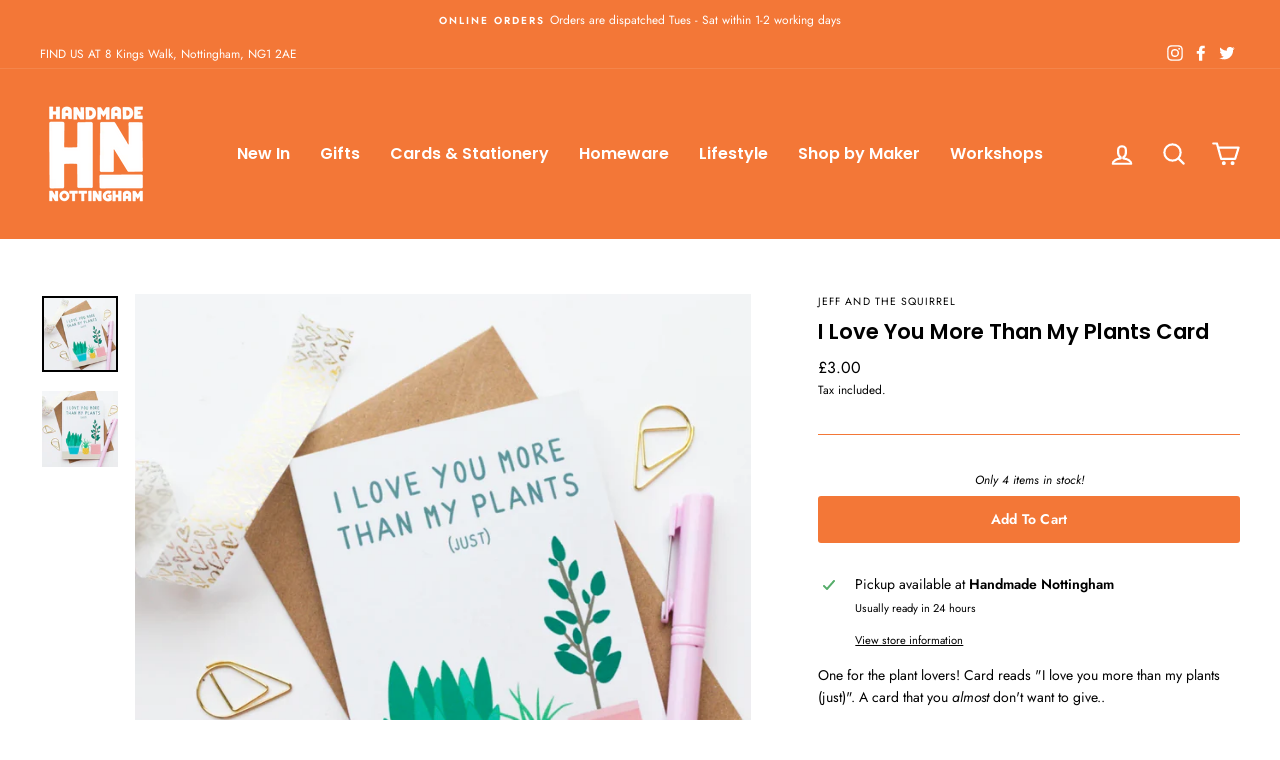

--- FILE ---
content_type: text/html; charset=utf-8
request_url: https://www.handmadenottingham.com/products/i-love-you-more-than-my-plants-card-1
body_size: 24596
content:
<!doctype html>
<html class="no-js" lang="en" dir="ltr">
<head>
  <meta charset="utf-8">
  <meta http-equiv="X-UA-Compatible" content="IE=edge,chrome=1">
  <meta name="viewport" content="width=device-width,initial-scale=1">
  <meta name="theme-color" content="#f37737">
  <link rel="canonical" href="https://www.handmadenottingham.com/products/i-love-you-more-than-my-plants-card-1">
  <link rel="preconnect" href="https://cdn.shopify.com">
  <link rel="preconnect" href="https://fonts.shopifycdn.com">
  <link rel="dns-prefetch" href="https://productreviews.shopifycdn.com">
  <link rel="dns-prefetch" href="https://ajax.googleapis.com">
  <link rel="dns-prefetch" href="https://maps.googleapis.com">
  <link rel="dns-prefetch" href="https://maps.gstatic.com"><link rel="shortcut icon" href="//www.handmadenottingham.com/cdn/shop/files/favicon_32x32.png?v=1694156397" type="image/png" /><title>I Love You More Than My Plants Card
&ndash; Handmade Nottingham
</title>
<meta name="description" content="One for the plant lovers! Card reads &quot;I love you more than my plants (just)&quot;. A card that you almost don&#39;t want to give.. All greeting cards are A6 in size (105x148mm) and are printed onto 300gsm, 100% recycled card. They&#39;re blank inside for your own message and come with a 100% recycled kraft envelope. Designed by Jef"><meta property="og:site_name" content="Handmade Nottingham">
  <meta property="og:url" content="https://www.handmadenottingham.com/products/i-love-you-more-than-my-plants-card-1">
  <meta property="og:title" content="I Love You More Than My Plants Card">
  <meta property="og:type" content="product">
  <meta property="og:description" content="One for the plant lovers! Card reads &quot;I love you more than my plants (just)&quot;. A card that you almost don&#39;t want to give.. All greeting cards are A6 in size (105x148mm) and are printed onto 300gsm, 100% recycled card. They&#39;re blank inside for your own message and come with a 100% recycled kraft envelope. Designed by Jef"><meta property="og:image" content="http://www.handmadenottingham.com/cdn/shop/products/Screenshot2022-01-13at12-54-54SJAY2403_1000xjpg_WEBPImage_1000x1000pixels_Scaled_73.png?v=1642078588">
    <meta property="og:image:secure_url" content="https://www.handmadenottingham.com/cdn/shop/products/Screenshot2022-01-13at12-54-54SJAY2403_1000xjpg_WEBPImage_1000x1000pixels_Scaled_73.png?v=1642078588">
    <meta property="og:image:width" content="902">
    <meta property="og:image:height" content="902"><meta name="twitter:site" content="@handmadenotts">
  <meta name="twitter:card" content="summary_large_image">
  <meta name="twitter:title" content="I Love You More Than My Plants Card">
  <meta name="twitter:description" content="One for the plant lovers! Card reads &quot;I love you more than my plants (just)&quot;. A card that you almost don&#39;t want to give.. All greeting cards are A6 in size (105x148mm) and are printed onto 300gsm, 100% recycled card. They&#39;re blank inside for your own message and come with a 100% recycled kraft envelope. Designed by Jef">
<style data-shopify>@font-face {
  font-family: Poppins;
  font-weight: 600;
  font-style: normal;
  font-display: swap;
  src: url("//www.handmadenottingham.com/cdn/fonts/poppins/poppins_n6.aa29d4918bc243723d56b59572e18228ed0786f6.woff2") format("woff2"),
       url("//www.handmadenottingham.com/cdn/fonts/poppins/poppins_n6.5f815d845fe073750885d5b7e619ee00e8111208.woff") format("woff");
}

  @font-face {
  font-family: Jost;
  font-weight: 400;
  font-style: normal;
  font-display: swap;
  src: url("//www.handmadenottingham.com/cdn/fonts/jost/jost_n4.d47a1b6347ce4a4c9f437608011273009d91f2b7.woff2") format("woff2"),
       url("//www.handmadenottingham.com/cdn/fonts/jost/jost_n4.791c46290e672b3f85c3d1c651ef2efa3819eadd.woff") format("woff");
}


  @font-face {
  font-family: Jost;
  font-weight: 600;
  font-style: normal;
  font-display: swap;
  src: url("//www.handmadenottingham.com/cdn/fonts/jost/jost_n6.ec1178db7a7515114a2d84e3dd680832b7af8b99.woff2") format("woff2"),
       url("//www.handmadenottingham.com/cdn/fonts/jost/jost_n6.b1178bb6bdd3979fef38e103a3816f6980aeaff9.woff") format("woff");
}

  @font-face {
  font-family: Jost;
  font-weight: 400;
  font-style: italic;
  font-display: swap;
  src: url("//www.handmadenottingham.com/cdn/fonts/jost/jost_i4.b690098389649750ada222b9763d55796c5283a5.woff2") format("woff2"),
       url("//www.handmadenottingham.com/cdn/fonts/jost/jost_i4.fd766415a47e50b9e391ae7ec04e2ae25e7e28b0.woff") format("woff");
}

  @font-face {
  font-family: Jost;
  font-weight: 600;
  font-style: italic;
  font-display: swap;
  src: url("//www.handmadenottingham.com/cdn/fonts/jost/jost_i6.9af7e5f39e3a108c08f24047a4276332d9d7b85e.woff2") format("woff2"),
       url("//www.handmadenottingham.com/cdn/fonts/jost/jost_i6.2bf310262638f998ed206777ce0b9a3b98b6fe92.woff") format("woff");
}

</style><link href="//www.handmadenottingham.com/cdn/shop/t/4/assets/theme.css?v=172955601473586202231696617512" rel="stylesheet" type="text/css" media="all" />
<style data-shopify>:root {
    --typeHeaderPrimary: Poppins;
    --typeHeaderFallback: sans-serif;
    --typeHeaderSize: 25px;
    --typeHeaderWeight: 600;
    --typeHeaderLineHeight: 1.3;
    --typeHeaderSpacing: 0.0em;

    --typeBasePrimary:Jost;
    --typeBaseFallback:sans-serif;
    --typeBaseSize: 14px;
    --typeBaseWeight: 400;
    --typeBaseSpacing: 0.0em;
    --typeBaseLineHeight: 1.6;

    --typeCollectionTitle: 24px;

    --iconWeight: 5px;
    --iconLinecaps: round;

    
      --buttonRadius: 3px;
    

    --colorGridOverlayOpacity: 0.1;
  }

  .placeholder-content {
    background-image: linear-gradient(100deg, rgba(0,0,0,0) 40%, rgba(0, 0, 0, 0.0) 63%, rgba(0,0,0,0) 79%);
  }

/*NEW CSS*/

/*VENDOR TYPE STYLING*/
.product-single__vendor {
    letter-spacing: 0.1em;
}
.grid-product__vendor {
    letter-spacing: 0.1em;
}

/*REMOVE GRADIENT ON HEADER OVER IMAGES*/
.header-wrapper--sticky {
    background: none;</style><script>
    document.documentElement.className = document.documentElement.className.replace('no-js', 'js');

    window.theme = window.theme || {};
    theme.routes = {
      home: "/",
      cart: "/cart.js",
      cartPage: "/cart",
      cartAdd: "/cart/add.js",
      cartChange: "/cart/change.js"
    };
    theme.strings = {
      soldOut: "Sold Out",
      unavailable: "Unavailable",
      stockLabel: "Only [count] items in stock!",
      willNotShipUntil: "Will not ship until [date]",
      willBeInStockAfter: "Will be in stock after [date]",
      waitingForStock: "Inventory on the way",
      savePrice: "Save [saved_amount]",
      cartEmpty: "Your cart is currently empty.",
      cartTermsConfirmation: "You must agree with the terms and conditions of sales to check out",
      searchCollections: "Collections:",
      searchPages: "Pages:",
      searchArticles: "Articles:"
    };
    theme.settings = {
      dynamicVariantsEnable: true,
      dynamicVariantType: "button",
      cartType: "drawer",
      isCustomerTemplate: false,
      moneyFormat: "£{{amount}}",
      saveType: "dollar",
      recentlyViewedEnabled: false,
      productImageSize: "square",
      productImageCover: true,
      predictiveSearch: true,
      predictiveSearchType: "product,article,page,collection",
      inventoryThreshold: 4,
      quickView: true,
      themeName: 'Impulse',
      themeVersion: "4.1.3"
    };
  </script>

  <script>window.performance && window.performance.mark && window.performance.mark('shopify.content_for_header.start');</script><meta id="shopify-digital-wallet" name="shopify-digital-wallet" content="/30328998/digital_wallets/dialog">
<meta name="shopify-checkout-api-token" content="09ddca66970335e69ccfd48ac95aff65">
<meta id="in-context-paypal-metadata" data-shop-id="30328998" data-venmo-supported="false" data-environment="production" data-locale="en_US" data-paypal-v4="true" data-currency="GBP">
<link rel="alternate" type="application/json+oembed" href="https://www.handmadenottingham.com/products/i-love-you-more-than-my-plants-card-1.oembed">
<script async="async" src="/checkouts/internal/preloads.js?locale=en-GB"></script>
<link rel="preconnect" href="https://shop.app" crossorigin="anonymous">
<script async="async" src="https://shop.app/checkouts/internal/preloads.js?locale=en-GB&shop_id=30328998" crossorigin="anonymous"></script>
<script id="apple-pay-shop-capabilities" type="application/json">{"shopId":30328998,"countryCode":"GB","currencyCode":"GBP","merchantCapabilities":["supports3DS"],"merchantId":"gid:\/\/shopify\/Shop\/30328998","merchantName":"Handmade Nottingham","requiredBillingContactFields":["postalAddress","email"],"requiredShippingContactFields":["postalAddress","email"],"shippingType":"shipping","supportedNetworks":["visa","maestro","masterCard","amex","discover","elo"],"total":{"type":"pending","label":"Handmade Nottingham","amount":"1.00"},"shopifyPaymentsEnabled":true,"supportsSubscriptions":true}</script>
<script id="shopify-features" type="application/json">{"accessToken":"09ddca66970335e69ccfd48ac95aff65","betas":["rich-media-storefront-analytics"],"domain":"www.handmadenottingham.com","predictiveSearch":true,"shopId":30328998,"locale":"en"}</script>
<script>var Shopify = Shopify || {};
Shopify.shop = "handmade-nottingham.myshopify.com";
Shopify.locale = "en";
Shopify.currency = {"active":"GBP","rate":"1.0"};
Shopify.country = "GB";
Shopify.theme = {"name":"Impulse","id":120305549415,"schema_name":"Impulse","schema_version":"4.1.3","theme_store_id":857,"role":"main"};
Shopify.theme.handle = "null";
Shopify.theme.style = {"id":null,"handle":null};
Shopify.cdnHost = "www.handmadenottingham.com/cdn";
Shopify.routes = Shopify.routes || {};
Shopify.routes.root = "/";</script>
<script type="module">!function(o){(o.Shopify=o.Shopify||{}).modules=!0}(window);</script>
<script>!function(o){function n(){var o=[];function n(){o.push(Array.prototype.slice.apply(arguments))}return n.q=o,n}var t=o.Shopify=o.Shopify||{};t.loadFeatures=n(),t.autoloadFeatures=n()}(window);</script>
<script>
  window.ShopifyPay = window.ShopifyPay || {};
  window.ShopifyPay.apiHost = "shop.app\/pay";
  window.ShopifyPay.redirectState = null;
</script>
<script id="shop-js-analytics" type="application/json">{"pageType":"product"}</script>
<script defer="defer" async type="module" src="//www.handmadenottingham.com/cdn/shopifycloud/shop-js/modules/v2/client.init-shop-cart-sync_IZsNAliE.en.esm.js"></script>
<script defer="defer" async type="module" src="//www.handmadenottingham.com/cdn/shopifycloud/shop-js/modules/v2/chunk.common_0OUaOowp.esm.js"></script>
<script type="module">
  await import("//www.handmadenottingham.com/cdn/shopifycloud/shop-js/modules/v2/client.init-shop-cart-sync_IZsNAliE.en.esm.js");
await import("//www.handmadenottingham.com/cdn/shopifycloud/shop-js/modules/v2/chunk.common_0OUaOowp.esm.js");

  window.Shopify.SignInWithShop?.initShopCartSync?.({"fedCMEnabled":true,"windoidEnabled":true});

</script>
<script>
  window.Shopify = window.Shopify || {};
  if (!window.Shopify.featureAssets) window.Shopify.featureAssets = {};
  window.Shopify.featureAssets['shop-js'] = {"shop-cart-sync":["modules/v2/client.shop-cart-sync_DLOhI_0X.en.esm.js","modules/v2/chunk.common_0OUaOowp.esm.js"],"init-fed-cm":["modules/v2/client.init-fed-cm_C6YtU0w6.en.esm.js","modules/v2/chunk.common_0OUaOowp.esm.js"],"shop-button":["modules/v2/client.shop-button_BCMx7GTG.en.esm.js","modules/v2/chunk.common_0OUaOowp.esm.js"],"shop-cash-offers":["modules/v2/client.shop-cash-offers_BT26qb5j.en.esm.js","modules/v2/chunk.common_0OUaOowp.esm.js","modules/v2/chunk.modal_CGo_dVj3.esm.js"],"init-windoid":["modules/v2/client.init-windoid_B9PkRMql.en.esm.js","modules/v2/chunk.common_0OUaOowp.esm.js"],"init-shop-email-lookup-coordinator":["modules/v2/client.init-shop-email-lookup-coordinator_DZkqjsbU.en.esm.js","modules/v2/chunk.common_0OUaOowp.esm.js"],"shop-toast-manager":["modules/v2/client.shop-toast-manager_Di2EnuM7.en.esm.js","modules/v2/chunk.common_0OUaOowp.esm.js"],"shop-login-button":["modules/v2/client.shop-login-button_BtqW_SIO.en.esm.js","modules/v2/chunk.common_0OUaOowp.esm.js","modules/v2/chunk.modal_CGo_dVj3.esm.js"],"avatar":["modules/v2/client.avatar_BTnouDA3.en.esm.js"],"pay-button":["modules/v2/client.pay-button_CWa-C9R1.en.esm.js","modules/v2/chunk.common_0OUaOowp.esm.js"],"init-shop-cart-sync":["modules/v2/client.init-shop-cart-sync_IZsNAliE.en.esm.js","modules/v2/chunk.common_0OUaOowp.esm.js"],"init-customer-accounts":["modules/v2/client.init-customer-accounts_DenGwJTU.en.esm.js","modules/v2/client.shop-login-button_BtqW_SIO.en.esm.js","modules/v2/chunk.common_0OUaOowp.esm.js","modules/v2/chunk.modal_CGo_dVj3.esm.js"],"init-shop-for-new-customer-accounts":["modules/v2/client.init-shop-for-new-customer-accounts_JdHXxpS9.en.esm.js","modules/v2/client.shop-login-button_BtqW_SIO.en.esm.js","modules/v2/chunk.common_0OUaOowp.esm.js","modules/v2/chunk.modal_CGo_dVj3.esm.js"],"init-customer-accounts-sign-up":["modules/v2/client.init-customer-accounts-sign-up_D6__K_p8.en.esm.js","modules/v2/client.shop-login-button_BtqW_SIO.en.esm.js","modules/v2/chunk.common_0OUaOowp.esm.js","modules/v2/chunk.modal_CGo_dVj3.esm.js"],"checkout-modal":["modules/v2/client.checkout-modal_C_ZQDY6s.en.esm.js","modules/v2/chunk.common_0OUaOowp.esm.js","modules/v2/chunk.modal_CGo_dVj3.esm.js"],"shop-follow-button":["modules/v2/client.shop-follow-button_XetIsj8l.en.esm.js","modules/v2/chunk.common_0OUaOowp.esm.js","modules/v2/chunk.modal_CGo_dVj3.esm.js"],"lead-capture":["modules/v2/client.lead-capture_DvA72MRN.en.esm.js","modules/v2/chunk.common_0OUaOowp.esm.js","modules/v2/chunk.modal_CGo_dVj3.esm.js"],"shop-login":["modules/v2/client.shop-login_ClXNxyh6.en.esm.js","modules/v2/chunk.common_0OUaOowp.esm.js","modules/v2/chunk.modal_CGo_dVj3.esm.js"],"payment-terms":["modules/v2/client.payment-terms_CNlwjfZz.en.esm.js","modules/v2/chunk.common_0OUaOowp.esm.js","modules/v2/chunk.modal_CGo_dVj3.esm.js"]};
</script>
<script>(function() {
  var isLoaded = false;
  function asyncLoad() {
    if (isLoaded) return;
    isLoaded = true;
    var urls = ["\/\/www.powr.io\/powr.js?powr-token=handmade-nottingham.myshopify.com\u0026external-type=shopify\u0026shop=handmade-nottingham.myshopify.com","https:\/\/formbuilder.hulkapps.com\/skeletopapp.js?shop=handmade-nottingham.myshopify.com","\/\/www.powr.io\/powr.js?powr-token=handmade-nottingham.myshopify.com\u0026external-type=shopify\u0026shop=handmade-nottingham.myshopify.com","\/\/www.powr.io\/powr.js?powr-token=handmade-nottingham.myshopify.com\u0026external-type=shopify\u0026shop=handmade-nottingham.myshopify.com"];
    for (var i = 0; i < urls.length; i++) {
      var s = document.createElement('script');
      s.type = 'text/javascript';
      s.async = true;
      s.src = urls[i];
      var x = document.getElementsByTagName('script')[0];
      x.parentNode.insertBefore(s, x);
    }
  };
  if(window.attachEvent) {
    window.attachEvent('onload', asyncLoad);
  } else {
    window.addEventListener('load', asyncLoad, false);
  }
})();</script>
<script id="__st">var __st={"a":30328998,"offset":0,"reqid":"529a32fc-531a-4b83-9752-065d5b61c0fb-1768379093","pageurl":"www.handmadenottingham.com\/products\/i-love-you-more-than-my-plants-card-1","u":"c9a554b6cece","p":"product","rtyp":"product","rid":6629670191207};</script>
<script>window.ShopifyPaypalV4VisibilityTracking = true;</script>
<script id="captcha-bootstrap">!function(){'use strict';const t='contact',e='account',n='new_comment',o=[[t,t],['blogs',n],['comments',n],[t,'customer']],c=[[e,'customer_login'],[e,'guest_login'],[e,'recover_customer_password'],[e,'create_customer']],r=t=>t.map((([t,e])=>`form[action*='/${t}']:not([data-nocaptcha='true']) input[name='form_type'][value='${e}']`)).join(','),a=t=>()=>t?[...document.querySelectorAll(t)].map((t=>t.form)):[];function s(){const t=[...o],e=r(t);return a(e)}const i='password',u='form_key',d=['recaptcha-v3-token','g-recaptcha-response','h-captcha-response',i],f=()=>{try{return window.sessionStorage}catch{return}},m='__shopify_v',_=t=>t.elements[u];function p(t,e,n=!1){try{const o=window.sessionStorage,c=JSON.parse(o.getItem(e)),{data:r}=function(t){const{data:e,action:n}=t;return t[m]||n?{data:e,action:n}:{data:t,action:n}}(c);for(const[e,n]of Object.entries(r))t.elements[e]&&(t.elements[e].value=n);n&&o.removeItem(e)}catch(o){console.error('form repopulation failed',{error:o})}}const l='form_type',E='cptcha';function T(t){t.dataset[E]=!0}const w=window,h=w.document,L='Shopify',v='ce_forms',y='captcha';let A=!1;((t,e)=>{const n=(g='f06e6c50-85a8-45c8-87d0-21a2b65856fe',I='https://cdn.shopify.com/shopifycloud/storefront-forms-hcaptcha/ce_storefront_forms_captcha_hcaptcha.v1.5.2.iife.js',D={infoText:'Protected by hCaptcha',privacyText:'Privacy',termsText:'Terms'},(t,e,n)=>{const o=w[L][v],c=o.bindForm;if(c)return c(t,g,e,D).then(n);var r;o.q.push([[t,g,e,D],n]),r=I,A||(h.body.append(Object.assign(h.createElement('script'),{id:'captcha-provider',async:!0,src:r})),A=!0)});var g,I,D;w[L]=w[L]||{},w[L][v]=w[L][v]||{},w[L][v].q=[],w[L][y]=w[L][y]||{},w[L][y].protect=function(t,e){n(t,void 0,e),T(t)},Object.freeze(w[L][y]),function(t,e,n,w,h,L){const[v,y,A,g]=function(t,e,n){const i=e?o:[],u=t?c:[],d=[...i,...u],f=r(d),m=r(i),_=r(d.filter((([t,e])=>n.includes(e))));return[a(f),a(m),a(_),s()]}(w,h,L),I=t=>{const e=t.target;return e instanceof HTMLFormElement?e:e&&e.form},D=t=>v().includes(t);t.addEventListener('submit',(t=>{const e=I(t);if(!e)return;const n=D(e)&&!e.dataset.hcaptchaBound&&!e.dataset.recaptchaBound,o=_(e),c=g().includes(e)&&(!o||!o.value);(n||c)&&t.preventDefault(),c&&!n&&(function(t){try{if(!f())return;!function(t){const e=f();if(!e)return;const n=_(t);if(!n)return;const o=n.value;o&&e.removeItem(o)}(t);const e=Array.from(Array(32),(()=>Math.random().toString(36)[2])).join('');!function(t,e){_(t)||t.append(Object.assign(document.createElement('input'),{type:'hidden',name:u})),t.elements[u].value=e}(t,e),function(t,e){const n=f();if(!n)return;const o=[...t.querySelectorAll(`input[type='${i}']`)].map((({name:t})=>t)),c=[...d,...o],r={};for(const[a,s]of new FormData(t).entries())c.includes(a)||(r[a]=s);n.setItem(e,JSON.stringify({[m]:1,action:t.action,data:r}))}(t,e)}catch(e){console.error('failed to persist form',e)}}(e),e.submit())}));const S=(t,e)=>{t&&!t.dataset[E]&&(n(t,e.some((e=>e===t))),T(t))};for(const o of['focusin','change'])t.addEventListener(o,(t=>{const e=I(t);D(e)&&S(e,y())}));const B=e.get('form_key'),M=e.get(l),P=B&&M;t.addEventListener('DOMContentLoaded',(()=>{const t=y();if(P)for(const e of t)e.elements[l].value===M&&p(e,B);[...new Set([...A(),...v().filter((t=>'true'===t.dataset.shopifyCaptcha))])].forEach((e=>S(e,t)))}))}(h,new URLSearchParams(w.location.search),n,t,e,['guest_login'])})(!0,!0)}();</script>
<script integrity="sha256-4kQ18oKyAcykRKYeNunJcIwy7WH5gtpwJnB7kiuLZ1E=" data-source-attribution="shopify.loadfeatures" defer="defer" src="//www.handmadenottingham.com/cdn/shopifycloud/storefront/assets/storefront/load_feature-a0a9edcb.js" crossorigin="anonymous"></script>
<script crossorigin="anonymous" defer="defer" src="//www.handmadenottingham.com/cdn/shopifycloud/storefront/assets/shopify_pay/storefront-65b4c6d7.js?v=20250812"></script>
<script data-source-attribution="shopify.dynamic_checkout.dynamic.init">var Shopify=Shopify||{};Shopify.PaymentButton=Shopify.PaymentButton||{isStorefrontPortableWallets:!0,init:function(){window.Shopify.PaymentButton.init=function(){};var t=document.createElement("script");t.src="https://www.handmadenottingham.com/cdn/shopifycloud/portable-wallets/latest/portable-wallets.en.js",t.type="module",document.head.appendChild(t)}};
</script>
<script data-source-attribution="shopify.dynamic_checkout.buyer_consent">
  function portableWalletsHideBuyerConsent(e){var t=document.getElementById("shopify-buyer-consent"),n=document.getElementById("shopify-subscription-policy-button");t&&n&&(t.classList.add("hidden"),t.setAttribute("aria-hidden","true"),n.removeEventListener("click",e))}function portableWalletsShowBuyerConsent(e){var t=document.getElementById("shopify-buyer-consent"),n=document.getElementById("shopify-subscription-policy-button");t&&n&&(t.classList.remove("hidden"),t.removeAttribute("aria-hidden"),n.addEventListener("click",e))}window.Shopify?.PaymentButton&&(window.Shopify.PaymentButton.hideBuyerConsent=portableWalletsHideBuyerConsent,window.Shopify.PaymentButton.showBuyerConsent=portableWalletsShowBuyerConsent);
</script>
<script data-source-attribution="shopify.dynamic_checkout.cart.bootstrap">document.addEventListener("DOMContentLoaded",(function(){function t(){return document.querySelector("shopify-accelerated-checkout-cart, shopify-accelerated-checkout")}if(t())Shopify.PaymentButton.init();else{new MutationObserver((function(e,n){t()&&(Shopify.PaymentButton.init(),n.disconnect())})).observe(document.body,{childList:!0,subtree:!0})}}));
</script>
<link id="shopify-accelerated-checkout-styles" rel="stylesheet" media="screen" href="https://www.handmadenottingham.com/cdn/shopifycloud/portable-wallets/latest/accelerated-checkout-backwards-compat.css" crossorigin="anonymous">
<style id="shopify-accelerated-checkout-cart">
        #shopify-buyer-consent {
  margin-top: 1em;
  display: inline-block;
  width: 100%;
}

#shopify-buyer-consent.hidden {
  display: none;
}

#shopify-subscription-policy-button {
  background: none;
  border: none;
  padding: 0;
  text-decoration: underline;
  font-size: inherit;
  cursor: pointer;
}

#shopify-subscription-policy-button::before {
  box-shadow: none;
}

      </style>

<script>window.performance && window.performance.mark && window.performance.mark('shopify.content_for_header.end');</script>

  <script src="//www.handmadenottingham.com/cdn/shop/t/4/assets/vendor-scripts-v9.js" defer="defer"></script><script src="//www.handmadenottingham.com/cdn/shop/t/4/assets/theme.min.js?v=39339811917495584771621376799" defer="defer"></script><link href="https://monorail-edge.shopifysvc.com" rel="dns-prefetch">
<script>(function(){if ("sendBeacon" in navigator && "performance" in window) {try {var session_token_from_headers = performance.getEntriesByType('navigation')[0].serverTiming.find(x => x.name == '_s').description;} catch {var session_token_from_headers = undefined;}var session_cookie_matches = document.cookie.match(/_shopify_s=([^;]*)/);var session_token_from_cookie = session_cookie_matches && session_cookie_matches.length === 2 ? session_cookie_matches[1] : "";var session_token = session_token_from_headers || session_token_from_cookie || "";function handle_abandonment_event(e) {var entries = performance.getEntries().filter(function(entry) {return /monorail-edge.shopifysvc.com/.test(entry.name);});if (!window.abandonment_tracked && entries.length === 0) {window.abandonment_tracked = true;var currentMs = Date.now();var navigation_start = performance.timing.navigationStart;var payload = {shop_id: 30328998,url: window.location.href,navigation_start,duration: currentMs - navigation_start,session_token,page_type: "product"};window.navigator.sendBeacon("https://monorail-edge.shopifysvc.com/v1/produce", JSON.stringify({schema_id: "online_store_buyer_site_abandonment/1.1",payload: payload,metadata: {event_created_at_ms: currentMs,event_sent_at_ms: currentMs}}));}}window.addEventListener('pagehide', handle_abandonment_event);}}());</script>
<script id="web-pixels-manager-setup">(function e(e,d,r,n,o){if(void 0===o&&(o={}),!Boolean(null===(a=null===(i=window.Shopify)||void 0===i?void 0:i.analytics)||void 0===a?void 0:a.replayQueue)){var i,a;window.Shopify=window.Shopify||{};var t=window.Shopify;t.analytics=t.analytics||{};var s=t.analytics;s.replayQueue=[],s.publish=function(e,d,r){return s.replayQueue.push([e,d,r]),!0};try{self.performance.mark("wpm:start")}catch(e){}var l=function(){var e={modern:/Edge?\/(1{2}[4-9]|1[2-9]\d|[2-9]\d{2}|\d{4,})\.\d+(\.\d+|)|Firefox\/(1{2}[4-9]|1[2-9]\d|[2-9]\d{2}|\d{4,})\.\d+(\.\d+|)|Chrom(ium|e)\/(9{2}|\d{3,})\.\d+(\.\d+|)|(Maci|X1{2}).+ Version\/(15\.\d+|(1[6-9]|[2-9]\d|\d{3,})\.\d+)([,.]\d+|)( \(\w+\)|)( Mobile\/\w+|) Safari\/|Chrome.+OPR\/(9{2}|\d{3,})\.\d+\.\d+|(CPU[ +]OS|iPhone[ +]OS|CPU[ +]iPhone|CPU IPhone OS|CPU iPad OS)[ +]+(15[._]\d+|(1[6-9]|[2-9]\d|\d{3,})[._]\d+)([._]\d+|)|Android:?[ /-](13[3-9]|1[4-9]\d|[2-9]\d{2}|\d{4,})(\.\d+|)(\.\d+|)|Android.+Firefox\/(13[5-9]|1[4-9]\d|[2-9]\d{2}|\d{4,})\.\d+(\.\d+|)|Android.+Chrom(ium|e)\/(13[3-9]|1[4-9]\d|[2-9]\d{2}|\d{4,})\.\d+(\.\d+|)|SamsungBrowser\/([2-9]\d|\d{3,})\.\d+/,legacy:/Edge?\/(1[6-9]|[2-9]\d|\d{3,})\.\d+(\.\d+|)|Firefox\/(5[4-9]|[6-9]\d|\d{3,})\.\d+(\.\d+|)|Chrom(ium|e)\/(5[1-9]|[6-9]\d|\d{3,})\.\d+(\.\d+|)([\d.]+$|.*Safari\/(?![\d.]+ Edge\/[\d.]+$))|(Maci|X1{2}).+ Version\/(10\.\d+|(1[1-9]|[2-9]\d|\d{3,})\.\d+)([,.]\d+|)( \(\w+\)|)( Mobile\/\w+|) Safari\/|Chrome.+OPR\/(3[89]|[4-9]\d|\d{3,})\.\d+\.\d+|(CPU[ +]OS|iPhone[ +]OS|CPU[ +]iPhone|CPU IPhone OS|CPU iPad OS)[ +]+(10[._]\d+|(1[1-9]|[2-9]\d|\d{3,})[._]\d+)([._]\d+|)|Android:?[ /-](13[3-9]|1[4-9]\d|[2-9]\d{2}|\d{4,})(\.\d+|)(\.\d+|)|Mobile Safari.+OPR\/([89]\d|\d{3,})\.\d+\.\d+|Android.+Firefox\/(13[5-9]|1[4-9]\d|[2-9]\d{2}|\d{4,})\.\d+(\.\d+|)|Android.+Chrom(ium|e)\/(13[3-9]|1[4-9]\d|[2-9]\d{2}|\d{4,})\.\d+(\.\d+|)|Android.+(UC? ?Browser|UCWEB|U3)[ /]?(15\.([5-9]|\d{2,})|(1[6-9]|[2-9]\d|\d{3,})\.\d+)\.\d+|SamsungBrowser\/(5\.\d+|([6-9]|\d{2,})\.\d+)|Android.+MQ{2}Browser\/(14(\.(9|\d{2,})|)|(1[5-9]|[2-9]\d|\d{3,})(\.\d+|))(\.\d+|)|K[Aa][Ii]OS\/(3\.\d+|([4-9]|\d{2,})\.\d+)(\.\d+|)/},d=e.modern,r=e.legacy,n=navigator.userAgent;return n.match(d)?"modern":n.match(r)?"legacy":"unknown"}(),u="modern"===l?"modern":"legacy",c=(null!=n?n:{modern:"",legacy:""})[u],f=function(e){return[e.baseUrl,"/wpm","/b",e.hashVersion,"modern"===e.buildTarget?"m":"l",".js"].join("")}({baseUrl:d,hashVersion:r,buildTarget:u}),m=function(e){var d=e.version,r=e.bundleTarget,n=e.surface,o=e.pageUrl,i=e.monorailEndpoint;return{emit:function(e){var a=e.status,t=e.errorMsg,s=(new Date).getTime(),l=JSON.stringify({metadata:{event_sent_at_ms:s},events:[{schema_id:"web_pixels_manager_load/3.1",payload:{version:d,bundle_target:r,page_url:o,status:a,surface:n,error_msg:t},metadata:{event_created_at_ms:s}}]});if(!i)return console&&console.warn&&console.warn("[Web Pixels Manager] No Monorail endpoint provided, skipping logging."),!1;try{return self.navigator.sendBeacon.bind(self.navigator)(i,l)}catch(e){}var u=new XMLHttpRequest;try{return u.open("POST",i,!0),u.setRequestHeader("Content-Type","text/plain"),u.send(l),!0}catch(e){return console&&console.warn&&console.warn("[Web Pixels Manager] Got an unhandled error while logging to Monorail."),!1}}}}({version:r,bundleTarget:l,surface:e.surface,pageUrl:self.location.href,monorailEndpoint:e.monorailEndpoint});try{o.browserTarget=l,function(e){var d=e.src,r=e.async,n=void 0===r||r,o=e.onload,i=e.onerror,a=e.sri,t=e.scriptDataAttributes,s=void 0===t?{}:t,l=document.createElement("script"),u=document.querySelector("head"),c=document.querySelector("body");if(l.async=n,l.src=d,a&&(l.integrity=a,l.crossOrigin="anonymous"),s)for(var f in s)if(Object.prototype.hasOwnProperty.call(s,f))try{l.dataset[f]=s[f]}catch(e){}if(o&&l.addEventListener("load",o),i&&l.addEventListener("error",i),u)u.appendChild(l);else{if(!c)throw new Error("Did not find a head or body element to append the script");c.appendChild(l)}}({src:f,async:!0,onload:function(){if(!function(){var e,d;return Boolean(null===(d=null===(e=window.Shopify)||void 0===e?void 0:e.analytics)||void 0===d?void 0:d.initialized)}()){var d=window.webPixelsManager.init(e)||void 0;if(d){var r=window.Shopify.analytics;r.replayQueue.forEach((function(e){var r=e[0],n=e[1],o=e[2];d.publishCustomEvent(r,n,o)})),r.replayQueue=[],r.publish=d.publishCustomEvent,r.visitor=d.visitor,r.initialized=!0}}},onerror:function(){return m.emit({status:"failed",errorMsg:"".concat(f," has failed to load")})},sri:function(e){var d=/^sha384-[A-Za-z0-9+/=]+$/;return"string"==typeof e&&d.test(e)}(c)?c:"",scriptDataAttributes:o}),m.emit({status:"loading"})}catch(e){m.emit({status:"failed",errorMsg:(null==e?void 0:e.message)||"Unknown error"})}}})({shopId: 30328998,storefrontBaseUrl: "https://www.handmadenottingham.com",extensionsBaseUrl: "https://extensions.shopifycdn.com/cdn/shopifycloud/web-pixels-manager",monorailEndpoint: "https://monorail-edge.shopifysvc.com/unstable/produce_batch",surface: "storefront-renderer",enabledBetaFlags: ["2dca8a86","a0d5f9d2"],webPixelsConfigList: [{"id":"392495388","configuration":"{\"pixel_id\":\"2069725899907899\",\"pixel_type\":\"facebook_pixel\",\"metaapp_system_user_token\":\"-\"}","eventPayloadVersion":"v1","runtimeContext":"OPEN","scriptVersion":"ca16bc87fe92b6042fbaa3acc2fbdaa6","type":"APP","apiClientId":2329312,"privacyPurposes":["ANALYTICS","MARKETING","SALE_OF_DATA"],"dataSharingAdjustments":{"protectedCustomerApprovalScopes":["read_customer_address","read_customer_email","read_customer_name","read_customer_personal_data","read_customer_phone"]}},{"id":"shopify-app-pixel","configuration":"{}","eventPayloadVersion":"v1","runtimeContext":"STRICT","scriptVersion":"0450","apiClientId":"shopify-pixel","type":"APP","privacyPurposes":["ANALYTICS","MARKETING"]},{"id":"shopify-custom-pixel","eventPayloadVersion":"v1","runtimeContext":"LAX","scriptVersion":"0450","apiClientId":"shopify-pixel","type":"CUSTOM","privacyPurposes":["ANALYTICS","MARKETING"]}],isMerchantRequest: false,initData: {"shop":{"name":"Handmade Nottingham","paymentSettings":{"currencyCode":"GBP"},"myshopifyDomain":"handmade-nottingham.myshopify.com","countryCode":"GB","storefrontUrl":"https:\/\/www.handmadenottingham.com"},"customer":null,"cart":null,"checkout":null,"productVariants":[{"price":{"amount":3.0,"currencyCode":"GBP"},"product":{"title":"I Love You More Than My Plants Card","vendor":"Jeff and the Squirrel","id":"6629670191207","untranslatedTitle":"I Love You More Than My Plants Card","url":"\/products\/i-love-you-more-than-my-plants-card-1","type":""},"id":"39599434301543","image":{"src":"\/\/www.handmadenottingham.com\/cdn\/shop\/products\/Screenshot2022-01-13at12-54-54SJAY2403_1000xjpg_WEBPImage_1000x1000pixels_Scaled_73.png?v=1642078588"},"sku":"JS C 036","title":"Default Title","untranslatedTitle":"Default Title"}],"purchasingCompany":null},},"https://www.handmadenottingham.com/cdn","7cecd0b6w90c54c6cpe92089d5m57a67346",{"modern":"","legacy":""},{"shopId":"30328998","storefrontBaseUrl":"https:\/\/www.handmadenottingham.com","extensionBaseUrl":"https:\/\/extensions.shopifycdn.com\/cdn\/shopifycloud\/web-pixels-manager","surface":"storefront-renderer","enabledBetaFlags":"[\"2dca8a86\", \"a0d5f9d2\"]","isMerchantRequest":"false","hashVersion":"7cecd0b6w90c54c6cpe92089d5m57a67346","publish":"custom","events":"[[\"page_viewed\",{}],[\"product_viewed\",{\"productVariant\":{\"price\":{\"amount\":3.0,\"currencyCode\":\"GBP\"},\"product\":{\"title\":\"I Love You More Than My Plants Card\",\"vendor\":\"Jeff and the Squirrel\",\"id\":\"6629670191207\",\"untranslatedTitle\":\"I Love You More Than My Plants Card\",\"url\":\"\/products\/i-love-you-more-than-my-plants-card-1\",\"type\":\"\"},\"id\":\"39599434301543\",\"image\":{\"src\":\"\/\/www.handmadenottingham.com\/cdn\/shop\/products\/Screenshot2022-01-13at12-54-54SJAY2403_1000xjpg_WEBPImage_1000x1000pixels_Scaled_73.png?v=1642078588\"},\"sku\":\"JS C 036\",\"title\":\"Default Title\",\"untranslatedTitle\":\"Default Title\"}}]]"});</script><script>
  window.ShopifyAnalytics = window.ShopifyAnalytics || {};
  window.ShopifyAnalytics.meta = window.ShopifyAnalytics.meta || {};
  window.ShopifyAnalytics.meta.currency = 'GBP';
  var meta = {"product":{"id":6629670191207,"gid":"gid:\/\/shopify\/Product\/6629670191207","vendor":"Jeff and the Squirrel","type":"","handle":"i-love-you-more-than-my-plants-card-1","variants":[{"id":39599434301543,"price":300,"name":"I Love You More Than My Plants Card","public_title":null,"sku":"JS C 036"}],"remote":false},"page":{"pageType":"product","resourceType":"product","resourceId":6629670191207,"requestId":"529a32fc-531a-4b83-9752-065d5b61c0fb-1768379093"}};
  for (var attr in meta) {
    window.ShopifyAnalytics.meta[attr] = meta[attr];
  }
</script>
<script class="analytics">
  (function () {
    var customDocumentWrite = function(content) {
      var jquery = null;

      if (window.jQuery) {
        jquery = window.jQuery;
      } else if (window.Checkout && window.Checkout.$) {
        jquery = window.Checkout.$;
      }

      if (jquery) {
        jquery('body').append(content);
      }
    };

    var hasLoggedConversion = function(token) {
      if (token) {
        return document.cookie.indexOf('loggedConversion=' + token) !== -1;
      }
      return false;
    }

    var setCookieIfConversion = function(token) {
      if (token) {
        var twoMonthsFromNow = new Date(Date.now());
        twoMonthsFromNow.setMonth(twoMonthsFromNow.getMonth() + 2);

        document.cookie = 'loggedConversion=' + token + '; expires=' + twoMonthsFromNow;
      }
    }

    var trekkie = window.ShopifyAnalytics.lib = window.trekkie = window.trekkie || [];
    if (trekkie.integrations) {
      return;
    }
    trekkie.methods = [
      'identify',
      'page',
      'ready',
      'track',
      'trackForm',
      'trackLink'
    ];
    trekkie.factory = function(method) {
      return function() {
        var args = Array.prototype.slice.call(arguments);
        args.unshift(method);
        trekkie.push(args);
        return trekkie;
      };
    };
    for (var i = 0; i < trekkie.methods.length; i++) {
      var key = trekkie.methods[i];
      trekkie[key] = trekkie.factory(key);
    }
    trekkie.load = function(config) {
      trekkie.config = config || {};
      trekkie.config.initialDocumentCookie = document.cookie;
      var first = document.getElementsByTagName('script')[0];
      var script = document.createElement('script');
      script.type = 'text/javascript';
      script.onerror = function(e) {
        var scriptFallback = document.createElement('script');
        scriptFallback.type = 'text/javascript';
        scriptFallback.onerror = function(error) {
                var Monorail = {
      produce: function produce(monorailDomain, schemaId, payload) {
        var currentMs = new Date().getTime();
        var event = {
          schema_id: schemaId,
          payload: payload,
          metadata: {
            event_created_at_ms: currentMs,
            event_sent_at_ms: currentMs
          }
        };
        return Monorail.sendRequest("https://" + monorailDomain + "/v1/produce", JSON.stringify(event));
      },
      sendRequest: function sendRequest(endpointUrl, payload) {
        // Try the sendBeacon API
        if (window && window.navigator && typeof window.navigator.sendBeacon === 'function' && typeof window.Blob === 'function' && !Monorail.isIos12()) {
          var blobData = new window.Blob([payload], {
            type: 'text/plain'
          });

          if (window.navigator.sendBeacon(endpointUrl, blobData)) {
            return true;
          } // sendBeacon was not successful

        } // XHR beacon

        var xhr = new XMLHttpRequest();

        try {
          xhr.open('POST', endpointUrl);
          xhr.setRequestHeader('Content-Type', 'text/plain');
          xhr.send(payload);
        } catch (e) {
          console.log(e);
        }

        return false;
      },
      isIos12: function isIos12() {
        return window.navigator.userAgent.lastIndexOf('iPhone; CPU iPhone OS 12_') !== -1 || window.navigator.userAgent.lastIndexOf('iPad; CPU OS 12_') !== -1;
      }
    };
    Monorail.produce('monorail-edge.shopifysvc.com',
      'trekkie_storefront_load_errors/1.1',
      {shop_id: 30328998,
      theme_id: 120305549415,
      app_name: "storefront",
      context_url: window.location.href,
      source_url: "//www.handmadenottingham.com/cdn/s/trekkie.storefront.55c6279c31a6628627b2ba1c5ff367020da294e2.min.js"});

        };
        scriptFallback.async = true;
        scriptFallback.src = '//www.handmadenottingham.com/cdn/s/trekkie.storefront.55c6279c31a6628627b2ba1c5ff367020da294e2.min.js';
        first.parentNode.insertBefore(scriptFallback, first);
      };
      script.async = true;
      script.src = '//www.handmadenottingham.com/cdn/s/trekkie.storefront.55c6279c31a6628627b2ba1c5ff367020da294e2.min.js';
      first.parentNode.insertBefore(script, first);
    };
    trekkie.load(
      {"Trekkie":{"appName":"storefront","development":false,"defaultAttributes":{"shopId":30328998,"isMerchantRequest":null,"themeId":120305549415,"themeCityHash":"6030788573056058033","contentLanguage":"en","currency":"GBP","eventMetadataId":"235d09d1-7e34-4726-9ac9-ab9a17e1cb3d"},"isServerSideCookieWritingEnabled":true,"monorailRegion":"shop_domain","enabledBetaFlags":["65f19447"]},"Session Attribution":{},"S2S":{"facebookCapiEnabled":false,"source":"trekkie-storefront-renderer","apiClientId":580111}}
    );

    var loaded = false;
    trekkie.ready(function() {
      if (loaded) return;
      loaded = true;

      window.ShopifyAnalytics.lib = window.trekkie;

      var originalDocumentWrite = document.write;
      document.write = customDocumentWrite;
      try { window.ShopifyAnalytics.merchantGoogleAnalytics.call(this); } catch(error) {};
      document.write = originalDocumentWrite;

      window.ShopifyAnalytics.lib.page(null,{"pageType":"product","resourceType":"product","resourceId":6629670191207,"requestId":"529a32fc-531a-4b83-9752-065d5b61c0fb-1768379093","shopifyEmitted":true});

      var match = window.location.pathname.match(/checkouts\/(.+)\/(thank_you|post_purchase)/)
      var token = match? match[1]: undefined;
      if (!hasLoggedConversion(token)) {
        setCookieIfConversion(token);
        window.ShopifyAnalytics.lib.track("Viewed Product",{"currency":"GBP","variantId":39599434301543,"productId":6629670191207,"productGid":"gid:\/\/shopify\/Product\/6629670191207","name":"I Love You More Than My Plants Card","price":"3.00","sku":"JS C 036","brand":"Jeff and the Squirrel","variant":null,"category":"","nonInteraction":true,"remote":false},undefined,undefined,{"shopifyEmitted":true});
      window.ShopifyAnalytics.lib.track("monorail:\/\/trekkie_storefront_viewed_product\/1.1",{"currency":"GBP","variantId":39599434301543,"productId":6629670191207,"productGid":"gid:\/\/shopify\/Product\/6629670191207","name":"I Love You More Than My Plants Card","price":"3.00","sku":"JS C 036","brand":"Jeff and the Squirrel","variant":null,"category":"","nonInteraction":true,"remote":false,"referer":"https:\/\/www.handmadenottingham.com\/products\/i-love-you-more-than-my-plants-card-1"});
      }
    });


        var eventsListenerScript = document.createElement('script');
        eventsListenerScript.async = true;
        eventsListenerScript.src = "//www.handmadenottingham.com/cdn/shopifycloud/storefront/assets/shop_events_listener-3da45d37.js";
        document.getElementsByTagName('head')[0].appendChild(eventsListenerScript);

})();</script>
<script
  defer
  src="https://www.handmadenottingham.com/cdn/shopifycloud/perf-kit/shopify-perf-kit-3.0.3.min.js"
  data-application="storefront-renderer"
  data-shop-id="30328998"
  data-render-region="gcp-us-east1"
  data-page-type="product"
  data-theme-instance-id="120305549415"
  data-theme-name="Impulse"
  data-theme-version="4.1.3"
  data-monorail-region="shop_domain"
  data-resource-timing-sampling-rate="10"
  data-shs="true"
  data-shs-beacon="true"
  data-shs-export-with-fetch="true"
  data-shs-logs-sample-rate="1"
  data-shs-beacon-endpoint="https://www.handmadenottingham.com/api/collect"
></script>
</head>

<body class="template-product" data-center-text="false" data-button_style="round-slight" data-type_header_capitalize="false" data-type_headers_align_text="false" data-type_product_capitalize="false" data-swatch_style="round" >

  <a class="in-page-link visually-hidden skip-link" href="#MainContent">Skip to content</a>

  <div id="PageContainer" class="page-container">
    <div class="transition-body"><div id="shopify-section-header" class="shopify-section">

<div id="NavDrawer" class="drawer drawer--right">
  <div class="drawer__contents">
    <div class="drawer__fixed-header">
      <div class="drawer__header appear-animation appear-delay-1">
        <div class="h2 drawer__title"></div>
        <div class="drawer__close">
          <button type="button" class="drawer__close-button js-drawer-close">
            <svg aria-hidden="true" focusable="false" role="presentation" class="icon icon-close" viewBox="0 0 64 64"><path d="M19 17.61l27.12 27.13m0-27.12L19 44.74"/></svg>
            <span class="icon__fallback-text">Close menu</span>
          </button>
        </div>
      </div>
    </div>
    <div class="drawer__scrollable">
      <ul class="mobile-nav mobile-nav--heading-style" role="navigation" aria-label="Primary"><li class="mobile-nav__item appear-animation appear-delay-2"><a href="/collections/new-in" class="mobile-nav__link mobile-nav__link--top-level">New In</a></li><li class="mobile-nav__item appear-animation appear-delay-3"><div class="mobile-nav__has-sublist"><a href="/collections/gifts"
                    class="mobile-nav__link mobile-nav__link--top-level"
                    id="Label-collections-gifts2"
                    >
                    Gifts
                  </a>
                  <div class="mobile-nav__toggle">
                    <button type="button"
                      aria-controls="Linklist-collections-gifts2"
                      aria-labelledby="Label-collections-gifts2"
                      class="collapsible-trigger collapsible--auto-height"><span class="collapsible-trigger__icon collapsible-trigger__icon--open" role="presentation">
  <svg aria-hidden="true" focusable="false" role="presentation" class="icon icon--wide icon-chevron-down" viewBox="0 0 28 16"><path d="M1.57 1.59l12.76 12.77L27.1 1.59" stroke-width="2" stroke="#000" fill="none" fill-rule="evenodd"/></svg>
</span>
</button>
                  </div></div><div id="Linklist-collections-gifts2"
                class="mobile-nav__sublist collapsible-content collapsible-content--all"
                >
                <div class="collapsible-content__inner">
                  <ul class="mobile-nav__sublist"><li class="mobile-nav__item">
                        <div class="mobile-nav__child-item"><a href="/collections/gifts-by-occasion"
                              class="mobile-nav__link"
                              id="Sublabel-collections-gifts-by-occasion1"
                              >
                              By Occasion
                            </a><button type="button"
                              aria-controls="Sublinklist-collections-gifts2-collections-gifts-by-occasion1"
                              aria-labelledby="Sublabel-collections-gifts-by-occasion1"
                              class="collapsible-trigger"><span class="collapsible-trigger__icon collapsible-trigger__icon--circle collapsible-trigger__icon--open" role="presentation">
  <svg aria-hidden="true" focusable="false" role="presentation" class="icon icon--wide icon-chevron-down" viewBox="0 0 28 16"><path d="M1.57 1.59l12.76 12.77L27.1 1.59" stroke-width="2" stroke="#000" fill="none" fill-rule="evenodd"/></svg>
</span>
</button></div><div
                            id="Sublinklist-collections-gifts2-collections-gifts-by-occasion1"
                            aria-labelledby="Sublabel-collections-gifts-by-occasion1"
                            class="mobile-nav__sublist collapsible-content collapsible-content--all"
                            >
                            <div class="collapsible-content__inner">
                              <ul class="mobile-nav__grandchildlist"><li class="mobile-nav__item">
                                    <a href="/collections/christmas" class="mobile-nav__link">
                                      Christmas 
                                    </a>
                                  </li><li class="mobile-nav__item">
                                    <a href="/collections/birthday-gifts" class="mobile-nav__link">
                                      Birthday Gifts
                                    </a>
                                  </li><li class="mobile-nav__item">
                                    <a href="/collections/anniversary-gifts" class="mobile-nav__link">
                                      Anniversary Gifts
                                    </a>
                                  </li><li class="mobile-nav__item">
                                    <a href="/collections/housewarming-gifts" class="mobile-nav__link">
                                      Housewarming Gifts
                                    </a>
                                  </li><li class="mobile-nav__item">
                                    <a href="/collections/new-baby-gifts" class="mobile-nav__link">
                                      New Baby Gifts
                                    </a>
                                  </li><li class="mobile-nav__item">
                                    <a href="/collections/thinking-of-you-gifts" class="mobile-nav__link">
                                      Thinking Of You Gifts
                                    </a>
                                  </li><li class="mobile-nav__item">
                                    <a href="/collections/thank-you-gifts" class="mobile-nav__link">
                                      Thank You Gifts
                                    </a>
                                  </li><li class="mobile-nav__item">
                                    <a href="/collections/wedding-gifts" class="mobile-nav__link">
                                      Wedding & Engagement Gifts
                                    </a>
                                  </li><li class="mobile-nav__item">
                                    <a href="/collections/mum" class="mobile-nav__link">
                                      Mother's Day
                                    </a>
                                  </li><li class="mobile-nav__item">
                                    <a href="/collections/fathers-day" class="mobile-nav__link">
                                      Father's Day
                                    </a>
                                  </li><li class="mobile-nav__item">
                                    <a href="/collections/valentines" class="mobile-nav__link">
                                      Valentine's Day Gifts
                                    </a>
                                  </li><li class="mobile-nav__item">
                                    <a href="/collections/galentines" class="mobile-nav__link">
                                      Palentine's Day Gifts
                                    </a>
                                  </li></ul>
                            </div>
                          </div></li><li class="mobile-nav__item">
                        <div class="mobile-nav__child-item"><a href="/collections/gifts-by-theme"
                              class="mobile-nav__link"
                              id="Sublabel-collections-gifts-by-theme2"
                              >
                              By Theme
                            </a><button type="button"
                              aria-controls="Sublinklist-collections-gifts2-collections-gifts-by-theme2"
                              aria-labelledby="Sublabel-collections-gifts-by-theme2"
                              class="collapsible-trigger"><span class="collapsible-trigger__icon collapsible-trigger__icon--circle collapsible-trigger__icon--open" role="presentation">
  <svg aria-hidden="true" focusable="false" role="presentation" class="icon icon--wide icon-chevron-down" viewBox="0 0 28 16"><path d="M1.57 1.59l12.76 12.77L27.1 1.59" stroke-width="2" stroke="#000" fill="none" fill-rule="evenodd"/></svg>
</span>
</button></div><div
                            id="Sublinklist-collections-gifts2-collections-gifts-by-theme2"
                            aria-labelledby="Sublabel-collections-gifts-by-theme2"
                            class="mobile-nav__sublist collapsible-content collapsible-content--all"
                            >
                            <div class="collapsible-content__inner">
                              <ul class="mobile-nav__grandchildlist"><li class="mobile-nav__item">
                                    <a href="/collections/witchcraft-wizardry" class="mobile-nav__link">
                                      Witchcraft & Wizardry
                                    </a>
                                  </li><li class="mobile-nav__item">
                                    <a href="/collections/autumn-love" class="mobile-nav__link">
                                      Autumn Love
                                    </a>
                                  </li><li class="mobile-nav__item">
                                    <a href="/collections/spring-things" class="mobile-nav__link">
                                      Spring Things
                                    </a>
                                  </li><li class="mobile-nav__item">
                                    <a href="/collections/summer-fun" class="mobile-nav__link">
                                      Summer Fun
                                    </a>
                                  </li><li class="mobile-nav__item">
                                    <a href="/collections/love-notts" class="mobile-nav__link">
                                      Love Notts
                                    </a>
                                  </li><li class="mobile-nav__item">
                                    <a href="/collections/get-motivated" class="mobile-nav__link">
                                      Motivational
                                    </a>
                                  </li><li class="mobile-nav__item">
                                    <a href="/collections/rainbows" class="mobile-nav__link">
                                      Rainbows
                                    </a>
                                  </li><li class="mobile-nav__item">
                                    <a href="/collections/political" class="mobile-nav__link">
                                      Political
                                    </a>
                                  </li><li class="mobile-nav__item">
                                    <a href="/collections/plant-lover" class="mobile-nav__link">
                                      Plant Lover
                                    </a>
                                  </li><li class="mobile-nav__item">
                                    <a href="/collections/animal-lover" class="mobile-nav__link">
                                      Animal Lover
                                    </a>
                                  </li><li class="mobile-nav__item">
                                    <a href="/collections/cats" class="mobile-nav__link">
                                      Kitty Cats 
                                    </a>
                                  </li><li class="mobile-nav__item">
                                    <a href="/collections/dog-lover" class="mobile-nav__link">
                                      Doggos
                                    </a>
                                  </li><li class="mobile-nav__item">
                                    <a href="/collections/worms" class="mobile-nav__link">
                                      Wormies
                                    </a>
                                  </li><li class="mobile-nav__item">
                                    <a href="/collections/frogs" class="mobile-nav__link">
                                      Froggos
                                    </a>
                                  </li><li class="mobile-nav__item">
                                    <a href="/collections/birds-and-bees" class="mobile-nav__link">
                                      Birds & Bees
                                    </a>
                                  </li><li class="mobile-nav__item">
                                    <a href="/collections/dinnosaur-love" class="mobile-nav__link">
                                      Dinosaur Love
                                    </a>
                                  </li><li class="mobile-nav__item">
                                    <a href="/collections/adventurer" class="mobile-nav__link">
                                      Adventurer
                                    </a>
                                  </li><li class="mobile-nav__item">
                                    <a href="/collections/foodie" class="mobile-nav__link">
                                      Foodie
                                    </a>
                                  </li><li class="mobile-nav__item">
                                    <a href="/collections/bookworm" class="mobile-nav__link">
                                      Bookworm
                                    </a>
                                  </li></ul>
                            </div>
                          </div></li><li class="mobile-nav__item">
                        <div class="mobile-nav__child-item"><a href="/collections/gifts-by-price"
                              class="mobile-nav__link"
                              id="Sublabel-collections-gifts-by-price3"
                              >
                              By Price
                            </a><button type="button"
                              aria-controls="Sublinklist-collections-gifts2-collections-gifts-by-price3"
                              aria-labelledby="Sublabel-collections-gifts-by-price3"
                              class="collapsible-trigger"><span class="collapsible-trigger__icon collapsible-trigger__icon--circle collapsible-trigger__icon--open" role="presentation">
  <svg aria-hidden="true" focusable="false" role="presentation" class="icon icon--wide icon-chevron-down" viewBox="0 0 28 16"><path d="M1.57 1.59l12.76 12.77L27.1 1.59" stroke-width="2" stroke="#000" fill="none" fill-rule="evenodd"/></svg>
</span>
</button></div><div
                            id="Sublinklist-collections-gifts2-collections-gifts-by-price3"
                            aria-labelledby="Sublabel-collections-gifts-by-price3"
                            class="mobile-nav__sublist collapsible-content collapsible-content--all"
                            >
                            <div class="collapsible-content__inner">
                              <ul class="mobile-nav__grandchildlist"><li class="mobile-nav__item">
                                    <a href="/collections/5-or-less" class="mobile-nav__link">
                                      Under £5
                                    </a>
                                  </li><li class="mobile-nav__item">
                                    <a href="/collections/10-or-less" class="mobile-nav__link">
                                      Under £10
                                    </a>
                                  </li><li class="mobile-nav__item">
                                    <a href="/collections/20-or-less" class="mobile-nav__link">
                                      Under £20
                                    </a>
                                  </li><li class="mobile-nav__item">
                                    <a href="/collections/30-or-less" class="mobile-nav__link">
                                      Under £30
                                    </a>
                                  </li><li class="mobile-nav__item">
                                    <a href="/collections/30-or-less-1" class="mobile-nav__link">
                                      £30 and over
                                    </a>
                                  </li></ul>
                            </div>
                          </div></li><li class="mobile-nav__item">
                        <div class="mobile-nav__child-item"><a href="/collections/stuck-for-ideas"
                              class="mobile-nav__link"
                              id="Sublabel-collections-stuck-for-ideas4"
                              >
                              Stuck for ideas?
                            </a><button type="button"
                              aria-controls="Sublinklist-collections-gifts2-collections-stuck-for-ideas4"
                              aria-labelledby="Sublabel-collections-stuck-for-ideas4"
                              class="collapsible-trigger"><span class="collapsible-trigger__icon collapsible-trigger__icon--circle collapsible-trigger__icon--open" role="presentation">
  <svg aria-hidden="true" focusable="false" role="presentation" class="icon icon--wide icon-chevron-down" viewBox="0 0 28 16"><path d="M1.57 1.59l12.76 12.77L27.1 1.59" stroke-width="2" stroke="#000" fill="none" fill-rule="evenodd"/></svg>
</span>
</button></div><div
                            id="Sublinklist-collections-gifts2-collections-stuck-for-ideas4"
                            aria-labelledby="Sublabel-collections-stuck-for-ideas4"
                            class="mobile-nav__sublist collapsible-content collapsible-content--all"
                            >
                            <div class="collapsible-content__inner">
                              <ul class="mobile-nav__grandchildlist"><li class="mobile-nav__item">
                                    <a href="/products/gift-card" class="mobile-nav__link">
                                      Gift Card
                                    </a>
                                  </li></ul>
                            </div>
                          </div></li></ul>
                </div>
              </div></li><li class="mobile-nav__item appear-animation appear-delay-4"><div class="mobile-nav__has-sublist"><a href="/collections/cards-stationery"
                    class="mobile-nav__link mobile-nav__link--top-level"
                    id="Label-collections-cards-stationery3"
                    >
                    Cards & Stationery
                  </a>
                  <div class="mobile-nav__toggle">
                    <button type="button"
                      aria-controls="Linklist-collections-cards-stationery3"
                      aria-labelledby="Label-collections-cards-stationery3"
                      class="collapsible-trigger collapsible--auto-height"><span class="collapsible-trigger__icon collapsible-trigger__icon--open" role="presentation">
  <svg aria-hidden="true" focusable="false" role="presentation" class="icon icon--wide icon-chevron-down" viewBox="0 0 28 16"><path d="M1.57 1.59l12.76 12.77L27.1 1.59" stroke-width="2" stroke="#000" fill="none" fill-rule="evenodd"/></svg>
</span>
</button>
                  </div></div><div id="Linklist-collections-cards-stationery3"
                class="mobile-nav__sublist collapsible-content collapsible-content--all"
                >
                <div class="collapsible-content__inner">
                  <ul class="mobile-nav__sublist"><li class="mobile-nav__item">
                        <div class="mobile-nav__child-item"><a href="/collections/cards-by-occasion"
                              class="mobile-nav__link"
                              id="Sublabel-collections-cards-by-occasion1"
                              >
                              Cards by Occasion
                            </a><button type="button"
                              aria-controls="Sublinklist-collections-cards-stationery3-collections-cards-by-occasion1"
                              aria-labelledby="Sublabel-collections-cards-by-occasion1"
                              class="collapsible-trigger"><span class="collapsible-trigger__icon collapsible-trigger__icon--circle collapsible-trigger__icon--open" role="presentation">
  <svg aria-hidden="true" focusable="false" role="presentation" class="icon icon--wide icon-chevron-down" viewBox="0 0 28 16"><path d="M1.57 1.59l12.76 12.77L27.1 1.59" stroke-width="2" stroke="#000" fill="none" fill-rule="evenodd"/></svg>
</span>
</button></div><div
                            id="Sublinklist-collections-cards-stationery3-collections-cards-by-occasion1"
                            aria-labelledby="Sublabel-collections-cards-by-occasion1"
                            class="mobile-nav__sublist collapsible-content collapsible-content--all"
                            >
                            <div class="collapsible-content__inner">
                              <ul class="mobile-nav__grandchildlist"><li class="mobile-nav__item">
                                    <a href="/collections/christmas-cards" class="mobile-nav__link">
                                      Christmas Cards
                                    </a>
                                  </li><li class="mobile-nav__item">
                                    <a href="/collections/birthday-cards-1" class="mobile-nav__link">
                                      Birthday Cards
                                    </a>
                                  </li><li class="mobile-nav__item">
                                    <a href="/collections/anniversary-cards" class="mobile-nav__link">
                                      Anniversary Cards
                                    </a>
                                  </li><li class="mobile-nav__item">
                                    <a href="/collections/engagement-cards" class="mobile-nav__link">
                                      Engagement Cards
                                    </a>
                                  </li><li class="mobile-nav__item">
                                    <a href="/collections/wedding-cards" class="mobile-nav__link">
                                      Wedding Cards
                                    </a>
                                  </li><li class="mobile-nav__item">
                                    <a href="/collections/birthday-cards" class="mobile-nav__link">
                                      New Baby Cards
                                    </a>
                                  </li><li class="mobile-nav__item">
                                    <a href="/collections/new-home-cards" class="mobile-nav__link">
                                      New Home Cards
                                    </a>
                                  </li><li class="mobile-nav__item">
                                    <a href="/collections/new-job-cards" class="mobile-nav__link">
                                      New Job Cards
                                    </a>
                                  </li><li class="mobile-nav__item">
                                    <a href="/collections/mothers-day-cards" class="mobile-nav__link">
                                      Mother's Day Cards
                                    </a>
                                  </li><li class="mobile-nav__item">
                                    <a href="/collections/fathers-day-cards" class="mobile-nav__link">
                                      Father's Day Cards
                                    </a>
                                  </li><li class="mobile-nav__item">
                                    <a href="/collections/valentines-day-cards" class="mobile-nav__link">
                                      Valentine's Day Cards
                                    </a>
                                  </li><li class="mobile-nav__item">
                                    <a href="/collections/galentines-cards" class="mobile-nav__link">
                                      Palentine's Day Cards
                                    </a>
                                  </li></ul>
                            </div>
                          </div></li><li class="mobile-nav__item">
                        <div class="mobile-nav__child-item"><a href="/collections/cards-by-category"
                              class="mobile-nav__link"
                              id="Sublabel-collections-cards-by-category2"
                              >
                              Cards by Category
                            </a><button type="button"
                              aria-controls="Sublinklist-collections-cards-stationery3-collections-cards-by-category2"
                              aria-labelledby="Sublabel-collections-cards-by-category2"
                              class="collapsible-trigger"><span class="collapsible-trigger__icon collapsible-trigger__icon--circle collapsible-trigger__icon--open" role="presentation">
  <svg aria-hidden="true" focusable="false" role="presentation" class="icon icon--wide icon-chevron-down" viewBox="0 0 28 16"><path d="M1.57 1.59l12.76 12.77L27.1 1.59" stroke-width="2" stroke="#000" fill="none" fill-rule="evenodd"/></svg>
</span>
</button></div><div
                            id="Sublinklist-collections-cards-stationery3-collections-cards-by-category2"
                            aria-labelledby="Sublabel-collections-cards-by-category2"
                            class="mobile-nav__sublist collapsible-content collapsible-content--all"
                            >
                            <div class="collapsible-content__inner">
                              <ul class="mobile-nav__grandchildlist"><li class="mobile-nav__item">
                                    <a href="/collections/love-cards-1" class="mobile-nav__link">
                                      Love & Romance Cards
                                    </a>
                                  </li><li class="mobile-nav__item">
                                    <a href="/collections/congratulations-card" class="mobile-nav__link">
                                      Congratulation Cards
                                    </a>
                                  </li><li class="mobile-nav__item">
                                    <a href="/collections/good-luck" class="mobile-nav__link">
                                      Good Luck Cards
                                    </a>
                                  </li><li class="mobile-nav__item">
                                    <a href="/collections/thank-you-cards" class="mobile-nav__link">
                                      Thank You Cards
                                    </a>
                                  </li><li class="mobile-nav__item">
                                    <a href="/collections/thinking-of-you" class="mobile-nav__link">
                                      Thinking Of You Cards
                                    </a>
                                  </li><li class="mobile-nav__item">
                                    <a href="/collections/get-well-soon-cards" class="mobile-nav__link">
                                      Get Well Cards
                                    </a>
                                  </li><li class="mobile-nav__item">
                                    <a href="/collections/humour-cards" class="mobile-nav__link">
                                      Funny Cards
                                    </a>
                                  </li><li class="mobile-nav__item">
                                    <a href="/collections/motivational-cards" class="mobile-nav__link">
                                      Motivational Cards
                                    </a>
                                  </li><li class="mobile-nav__item">
                                    <a href="/collections/postcards" class="mobile-nav__link">
                                      Postcards
                                    </a>
                                  </li><li class="mobile-nav__item">
                                    <a href="/collections/gift-wrap-accessories" class="mobile-nav__link">
                                      Gift Wrap & Accessories
                                    </a>
                                  </li></ul>
                            </div>
                          </div></li><li class="mobile-nav__item">
                        <div class="mobile-nav__child-item"><a href="/collections/cards-by-recipient"
                              class="mobile-nav__link"
                              id="Sublabel-collections-cards-by-recipient3"
                              >
                              Cards by Recipient
                            </a><button type="button"
                              aria-controls="Sublinklist-collections-cards-stationery3-collections-cards-by-recipient3"
                              aria-labelledby="Sublabel-collections-cards-by-recipient3"
                              class="collapsible-trigger"><span class="collapsible-trigger__icon collapsible-trigger__icon--circle collapsible-trigger__icon--open" role="presentation">
  <svg aria-hidden="true" focusable="false" role="presentation" class="icon icon--wide icon-chevron-down" viewBox="0 0 28 16"><path d="M1.57 1.59l12.76 12.77L27.1 1.59" stroke-width="2" stroke="#000" fill="none" fill-rule="evenodd"/></svg>
</span>
</button></div><div
                            id="Sublinklist-collections-cards-stationery3-collections-cards-by-recipient3"
                            aria-labelledby="Sublabel-collections-cards-by-recipient3"
                            class="mobile-nav__sublist collapsible-content collapsible-content--all"
                            >
                            <div class="collapsible-content__inner">
                              <ul class="mobile-nav__grandchildlist"><li class="mobile-nav__item">
                                    <a href="/collections/cards-for-mum" class="mobile-nav__link">
                                      For Mum
                                    </a>
                                  </li><li class="mobile-nav__item">
                                    <a href="/collections/cards-for-dad" class="mobile-nav__link">
                                      For Dad
                                    </a>
                                  </li><li class="mobile-nav__item">
                                    <a href="/collections/cards-for-sister" class="mobile-nav__link">
                                      For Sister
                                    </a>
                                  </li><li class="mobile-nav__item">
                                    <a href="/collections/cards-for-brother" class="mobile-nav__link">
                                      For Brother
                                    </a>
                                  </li><li class="mobile-nav__item">
                                    <a href="/collections/cards-for-grandparents" class="mobile-nav__link">
                                      For Grandparents
                                    </a>
                                  </li><li class="mobile-nav__item">
                                    <a href="/collections/friend-cards" class="mobile-nav__link">
                                      For Friend
                                    </a>
                                  </li><li class="mobile-nav__item">
                                    <a href="/collections/age-cards" class="mobile-nav__link">
                                      Age Cards
                                    </a>
                                  </li></ul>
                            </div>
                          </div></li><li class="mobile-nav__item">
                        <div class="mobile-nav__child-item"><a href="/collections/stationery"
                              class="mobile-nav__link"
                              id="Sublabel-collections-stationery4"
                              >
                              Stationery
                            </a><button type="button"
                              aria-controls="Sublinklist-collections-cards-stationery3-collections-stationery4"
                              aria-labelledby="Sublabel-collections-stationery4"
                              class="collapsible-trigger"><span class="collapsible-trigger__icon collapsible-trigger__icon--circle collapsible-trigger__icon--open" role="presentation">
  <svg aria-hidden="true" focusable="false" role="presentation" class="icon icon--wide icon-chevron-down" viewBox="0 0 28 16"><path d="M1.57 1.59l12.76 12.77L27.1 1.59" stroke-width="2" stroke="#000" fill="none" fill-rule="evenodd"/></svg>
</span>
</button></div><div
                            id="Sublinklist-collections-cards-stationery3-collections-stationery4"
                            aria-labelledby="Sublabel-collections-stationery4"
                            class="mobile-nav__sublist collapsible-content collapsible-content--all"
                            >
                            <div class="collapsible-content__inner">
                              <ul class="mobile-nav__grandchildlist"><li class="mobile-nav__item">
                                    <a href="/collections/notebooks-pads" class="mobile-nav__link">
                                      Notebooks & Pads
                                    </a>
                                  </li><li class="mobile-nav__item">
                                    <a href="/collections/calendars" class="mobile-nav__link">
                                      Calendars
                                    </a>
                                  </li><li class="mobile-nav__item">
                                    <a href="/collections/colouring-in-books" class="mobile-nav__link">
                                      Colouring Books
                                    </a>
                                  </li><li class="mobile-nav__item">
                                    <a href="/collections/pencils" class="mobile-nav__link">
                                      Pens & Pencils
                                    </a>
                                  </li><li class="mobile-nav__item">
                                    <a href="/collections/books-zines" class="mobile-nav__link">
                                      Books & Zines
                                    </a>
                                  </li><li class="mobile-nav__item">
                                    <a href="/collections/bookmarks" class="mobile-nav__link">
                                      Bookmarks
                                    </a>
                                  </li><li class="mobile-nav__item">
                                    <a href="/collections/stickers" class="mobile-nav__link">
                                      Stickers
                                    </a>
                                  </li><li class="mobile-nav__item">
                                    <a href="/collections/tape" class="mobile-nav__link">
                                      Tape
                                    </a>
                                  </li></ul>
                            </div>
                          </div></li></ul>
                </div>
              </div></li><li class="mobile-nav__item appear-animation appear-delay-5"><div class="mobile-nav__has-sublist"><a href="/collections/coasters"
                    class="mobile-nav__link mobile-nav__link--top-level"
                    id="Label-collections-coasters4"
                    >
                    Homeware
                  </a>
                  <div class="mobile-nav__toggle">
                    <button type="button"
                      aria-controls="Linklist-collections-coasters4"
                      aria-labelledby="Label-collections-coasters4"
                      class="collapsible-trigger collapsible--auto-height"><span class="collapsible-trigger__icon collapsible-trigger__icon--open" role="presentation">
  <svg aria-hidden="true" focusable="false" role="presentation" class="icon icon--wide icon-chevron-down" viewBox="0 0 28 16"><path d="M1.57 1.59l12.76 12.77L27.1 1.59" stroke-width="2" stroke="#000" fill="none" fill-rule="evenodd"/></svg>
</span>
</button>
                  </div></div><div id="Linklist-collections-coasters4"
                class="mobile-nav__sublist collapsible-content collapsible-content--all"
                >
                <div class="collapsible-content__inner">
                  <ul class="mobile-nav__sublist"><li class="mobile-nav__item">
                        <div class="mobile-nav__child-item"><a href="/collections/wall-art-1"
                              class="mobile-nav__link"
                              id="Sublabel-collections-wall-art-11"
                              >
                              Wall Art
                            </a><button type="button"
                              aria-controls="Sublinklist-collections-coasters4-collections-wall-art-11"
                              aria-labelledby="Sublabel-collections-wall-art-11"
                              class="collapsible-trigger"><span class="collapsible-trigger__icon collapsible-trigger__icon--circle collapsible-trigger__icon--open" role="presentation">
  <svg aria-hidden="true" focusable="false" role="presentation" class="icon icon--wide icon-chevron-down" viewBox="0 0 28 16"><path d="M1.57 1.59l12.76 12.77L27.1 1.59" stroke-width="2" stroke="#000" fill="none" fill-rule="evenodd"/></svg>
</span>
</button></div><div
                            id="Sublinklist-collections-coasters4-collections-wall-art-11"
                            aria-labelledby="Sublabel-collections-wall-art-11"
                            class="mobile-nav__sublist collapsible-content collapsible-content--all"
                            >
                            <div class="collapsible-content__inner">
                              <ul class="mobile-nav__grandchildlist"><li class="mobile-nav__item">
                                    <a href="/collections/prints-1" class="mobile-nav__link">
                                      Prints
                                    </a>
                                  </li><li class="mobile-nav__item">
                                    <a href="/collections/banners-wall-hangings" class="mobile-nav__link">
                                      Banners & Wall Hangings
                                    </a>
                                  </li></ul>
                            </div>
                          </div></li><li class="mobile-nav__item">
                        <div class="mobile-nav__child-item"><a href="/collections/home-decor"
                              class="mobile-nav__link"
                              id="Sublabel-collections-home-decor2"
                              >
                              Home Decor
                            </a><button type="button"
                              aria-controls="Sublinklist-collections-coasters4-collections-home-decor2"
                              aria-labelledby="Sublabel-collections-home-decor2"
                              class="collapsible-trigger"><span class="collapsible-trigger__icon collapsible-trigger__icon--circle collapsible-trigger__icon--open" role="presentation">
  <svg aria-hidden="true" focusable="false" role="presentation" class="icon icon--wide icon-chevron-down" viewBox="0 0 28 16"><path d="M1.57 1.59l12.76 12.77L27.1 1.59" stroke-width="2" stroke="#000" fill="none" fill-rule="evenodd"/></svg>
</span>
</button></div><div
                            id="Sublinklist-collections-coasters4-collections-home-decor2"
                            aria-labelledby="Sublabel-collections-home-decor2"
                            class="mobile-nav__sublist collapsible-content collapsible-content--all"
                            >
                            <div class="collapsible-content__inner">
                              <ul class="mobile-nav__grandchildlist"><li class="mobile-nav__item">
                                    <a href="/collections/candles" class="mobile-nav__link">
                                      Candles
                                    </a>
                                  </li><li class="mobile-nav__item">
                                    <a href="/collections/pots-and-planters" class="mobile-nav__link">
                                      Pots & Planters
                                    </a>
                                  </li><li class="mobile-nav__item">
                                    <a href="/collections/cushions" class="mobile-nav__link">
                                      Cushions
                                    </a>
                                  </li><li class="mobile-nav__item">
                                    <a href="/collections/decorative-accessories" class="mobile-nav__link">
                                      Decorative Accessories
                                    </a>
                                  </li><li class="mobile-nav__item">
                                    <a href="/collections/kids-clothing" class="mobile-nav__link">
                                      Kids Decor
                                    </a>
                                  </li><li class="mobile-nav__item">
                                    <a href="/collections/christmas-decorations" class="mobile-nav__link">
                                      Christmas Decorations
                                    </a>
                                  </li></ul>
                            </div>
                          </div></li><li class="mobile-nav__item">
                        <div class="mobile-nav__child-item"><a href="/collections/kitchen"
                              class="mobile-nav__link"
                              id="Sublabel-collections-kitchen3"
                              >
                              Kitchen
                            </a><button type="button"
                              aria-controls="Sublinklist-collections-coasters4-collections-kitchen3"
                              aria-labelledby="Sublabel-collections-kitchen3"
                              class="collapsible-trigger"><span class="collapsible-trigger__icon collapsible-trigger__icon--circle collapsible-trigger__icon--open" role="presentation">
  <svg aria-hidden="true" focusable="false" role="presentation" class="icon icon--wide icon-chevron-down" viewBox="0 0 28 16"><path d="M1.57 1.59l12.76 12.77L27.1 1.59" stroke-width="2" stroke="#000" fill="none" fill-rule="evenodd"/></svg>
</span>
</button></div><div
                            id="Sublinklist-collections-coasters4-collections-kitchen3"
                            aria-labelledby="Sublabel-collections-kitchen3"
                            class="mobile-nav__sublist collapsible-content collapsible-content--all"
                            >
                            <div class="collapsible-content__inner">
                              <ul class="mobile-nav__grandchildlist"><li class="mobile-nav__item">
                                    <a href="/collections/mugs" class="mobile-nav__link">
                                      Mugs
                                    </a>
                                  </li><li class="mobile-nav__item">
                                    <a href="/collections/tea-towels" class="mobile-nav__link">
                                      Tea Towels
                                    </a>
                                  </li><li class="mobile-nav__item">
                                    <a href="/collections/coasters-1" class="mobile-nav__link">
                                      Coasters
                                    </a>
                                  </li><li class="mobile-nav__item">
                                    <a href="/collections/magnets" class="mobile-nav__link">
                                      Magnets
                                    </a>
                                  </li></ul>
                            </div>
                          </div></li></ul>
                </div>
              </div></li><li class="mobile-nav__item appear-animation appear-delay-6"><div class="mobile-nav__has-sublist"><a href="/collections/lifestyle"
                    class="mobile-nav__link mobile-nav__link--top-level"
                    id="Label-collections-lifestyle5"
                    >
                    Lifestyle
                  </a>
                  <div class="mobile-nav__toggle">
                    <button type="button"
                      aria-controls="Linklist-collections-lifestyle5"
                      aria-labelledby="Label-collections-lifestyle5"
                      class="collapsible-trigger collapsible--auto-height"><span class="collapsible-trigger__icon collapsible-trigger__icon--open" role="presentation">
  <svg aria-hidden="true" focusable="false" role="presentation" class="icon icon--wide icon-chevron-down" viewBox="0 0 28 16"><path d="M1.57 1.59l12.76 12.77L27.1 1.59" stroke-width="2" stroke="#000" fill="none" fill-rule="evenodd"/></svg>
</span>
</button>
                  </div></div><div id="Linklist-collections-lifestyle5"
                class="mobile-nav__sublist collapsible-content collapsible-content--all"
                >
                <div class="collapsible-content__inner">
                  <ul class="mobile-nav__sublist"><li class="mobile-nav__item">
                        <div class="mobile-nav__child-item"><a href="/collections/clothing-1"
                              class="mobile-nav__link"
                              id="Sublabel-collections-clothing-11"
                              >
                              Clothing
                            </a><button type="button"
                              aria-controls="Sublinklist-collections-lifestyle5-collections-clothing-11"
                              aria-labelledby="Sublabel-collections-clothing-11"
                              class="collapsible-trigger"><span class="collapsible-trigger__icon collapsible-trigger__icon--circle collapsible-trigger__icon--open" role="presentation">
  <svg aria-hidden="true" focusable="false" role="presentation" class="icon icon--wide icon-chevron-down" viewBox="0 0 28 16"><path d="M1.57 1.59l12.76 12.77L27.1 1.59" stroke-width="2" stroke="#000" fill="none" fill-rule="evenodd"/></svg>
</span>
</button></div><div
                            id="Sublinklist-collections-lifestyle5-collections-clothing-11"
                            aria-labelledby="Sublabel-collections-clothing-11"
                            class="mobile-nav__sublist collapsible-content collapsible-content--all"
                            >
                            <div class="collapsible-content__inner">
                              <ul class="mobile-nav__grandchildlist"><li class="mobile-nav__item">
                                    <a href="/collections/t-shirts" class="mobile-nav__link">
                                      T-Shirts
                                    </a>
                                  </li><li class="mobile-nav__item">
                                    <a href="/collections/jumpers" class="mobile-nav__link">
                                      Jumpers
                                    </a>
                                  </li><li class="mobile-nav__item">
                                    <a href="/collections/scarves" class="mobile-nav__link">
                                      Hats & Scarves
                                    </a>
                                  </li><li class="mobile-nav__item">
                                    <a href="/collections/socks" class="mobile-nav__link">
                                      Socks
                                    </a>
                                  </li><li class="mobile-nav__item">
                                    <a href="/collections/kids-clothing-1" class="mobile-nav__link">
                                      Kids Clothing
                                    </a>
                                  </li></ul>
                            </div>
                          </div></li><li class="mobile-nav__item">
                        <div class="mobile-nav__child-item"><a href="/collections/accessories"
                              class="mobile-nav__link"
                              id="Sublabel-collections-accessories2"
                              >
                              Accessories
                            </a><button type="button"
                              aria-controls="Sublinklist-collections-lifestyle5-collections-accessories2"
                              aria-labelledby="Sublabel-collections-accessories2"
                              class="collapsible-trigger"><span class="collapsible-trigger__icon collapsible-trigger__icon--circle collapsible-trigger__icon--open" role="presentation">
  <svg aria-hidden="true" focusable="false" role="presentation" class="icon icon--wide icon-chevron-down" viewBox="0 0 28 16"><path d="M1.57 1.59l12.76 12.77L27.1 1.59" stroke-width="2" stroke="#000" fill="none" fill-rule="evenodd"/></svg>
</span>
</button></div><div
                            id="Sublinklist-collections-lifestyle5-collections-accessories2"
                            aria-labelledby="Sublabel-collections-accessories2"
                            class="mobile-nav__sublist collapsible-content collapsible-content--all"
                            >
                            <div class="collapsible-content__inner">
                              <ul class="mobile-nav__grandchildlist"><li class="mobile-nav__item">
                                    <a href="/collections/patches" class="mobile-nav__link">
                                      Patches
                                    </a>
                                  </li><li class="mobile-nav__item">
                                    <a href="/collections/jewellery" class="mobile-nav__link">
                                      Jewellery
                                    </a>
                                  </li><li class="mobile-nav__item">
                                    <a href="/collections/tote-bags" class="mobile-nav__link">
                                      Bags
                                    </a>
                                  </li><li class="mobile-nav__item">
                                    <a href="/collections/enamel-pins" class="mobile-nav__link">
                                      Enamel Pins
                                    </a>
                                  </li><li class="mobile-nav__item">
                                    <a href="/collections/badges" class="mobile-nav__link">
                                      Badges
                                    </a>
                                  </li><li class="mobile-nav__item">
                                    <a href="/collections/keyrings" class="mobile-nav__link">
                                      Keyrings
                                    </a>
                                  </li><li class="mobile-nav__item">
                                    <a href="/collections/pocket-mirrors" class="mobile-nav__link">
                                      Pocket Mirrors
                                    </a>
                                  </li><li class="mobile-nav__item">
                                    <a href="/collections/kids-accessories" class="mobile-nav__link">
                                      Kids Accessories
                                    </a>
                                  </li><li class="mobile-nav__item">
                                    <a href="/collections/lanyard" class="mobile-nav__link">
                                      Lanyards
                                    </a>
                                  </li></ul>
                            </div>
                          </div></li><li class="mobile-nav__item">
                        <div class="mobile-nav__child-item"><a href="/collections/craft-kits"
                              class="mobile-nav__link"
                              id="Sublabel-collections-craft-kits3"
                              >
                              Craft Kits
                            </a><button type="button"
                              aria-controls="Sublinklist-collections-lifestyle5-collections-craft-kits3"
                              aria-labelledby="Sublabel-collections-craft-kits3"
                              class="collapsible-trigger"><span class="collapsible-trigger__icon collapsible-trigger__icon--circle collapsible-trigger__icon--open" role="presentation">
  <svg aria-hidden="true" focusable="false" role="presentation" class="icon icon--wide icon-chevron-down" viewBox="0 0 28 16"><path d="M1.57 1.59l12.76 12.77L27.1 1.59" stroke-width="2" stroke="#000" fill="none" fill-rule="evenodd"/></svg>
</span>
</button></div><div
                            id="Sublinklist-collections-lifestyle5-collections-craft-kits3"
                            aria-labelledby="Sublabel-collections-craft-kits3"
                            class="mobile-nav__sublist collapsible-content collapsible-content--all"
                            >
                            <div class="collapsible-content__inner">
                              <ul class="mobile-nav__grandchildlist"><li class="mobile-nav__item">
                                    <a href="/collections/embroidery-kits" class="mobile-nav__link">
                                      Embroidery Kits
                                    </a>
                                  </li><li class="mobile-nav__item">
                                    <a href="/collections/cross-stitch-kits" class="mobile-nav__link">
                                      Cross Stitch Kits
                                    </a>
                                  </li><li class="mobile-nav__item">
                                    <a href="/collections/creative-kits" class="mobile-nav__link">
                                      Creative Kits
                                    </a>
                                  </li></ul>
                            </div>
                          </div></li><li class="mobile-nav__item">
                        <div class="mobile-nav__child-item"><a href="/collections/toiletries-cosmetics"
                              class="mobile-nav__link"
                              id="Sublabel-collections-toiletries-cosmetics4"
                              >
                              Toiletries
                            </a><button type="button"
                              aria-controls="Sublinklist-collections-lifestyle5-collections-toiletries-cosmetics4"
                              aria-labelledby="Sublabel-collections-toiletries-cosmetics4"
                              class="collapsible-trigger"><span class="collapsible-trigger__icon collapsible-trigger__icon--circle collapsible-trigger__icon--open" role="presentation">
  <svg aria-hidden="true" focusable="false" role="presentation" class="icon icon--wide icon-chevron-down" viewBox="0 0 28 16"><path d="M1.57 1.59l12.76 12.77L27.1 1.59" stroke-width="2" stroke="#000" fill="none" fill-rule="evenodd"/></svg>
</span>
</button></div><div
                            id="Sublinklist-collections-lifestyle5-collections-toiletries-cosmetics4"
                            aria-labelledby="Sublabel-collections-toiletries-cosmetics4"
                            class="mobile-nav__sublist collapsible-content collapsible-content--all"
                            >
                            <div class="collapsible-content__inner">
                              <ul class="mobile-nav__grandchildlist"><li class="mobile-nav__item">
                                    <a href="/collections/soap" class="mobile-nav__link">
                                      Soap & Soap Dishes
                                    </a>
                                  </li><li class="mobile-nav__item">
                                    <a href="/collections/bath" class="mobile-nav__link">
                                      Bath
                                    </a>
                                  </li><li class="mobile-nav__item">
                                    <a href="/collections/skincare" class="mobile-nav__link">
                                      Skincare
                                    </a>
                                  </li><li class="mobile-nav__item">
                                    <a href="/collections/temporary-tattoos" class="mobile-nav__link">
                                      Temporary Tattoos
                                    </a>
                                  </li><li class="mobile-nav__item">
                                    <a href="/collections/nail-decals" class="mobile-nav__link">
                                      Nail Decals
                                    </a>
                                  </li></ul>
                            </div>
                          </div></li></ul>
                </div>
              </div></li><li class="mobile-nav__item appear-animation appear-delay-7"><a href="/collections" class="mobile-nav__link mobile-nav__link--top-level">Shop by Maker</a></li><li class="mobile-nav__item appear-animation appear-delay-8"><a href="/pages/workshops" class="mobile-nav__link mobile-nav__link--top-level">Workshops</a></li><li class="mobile-nav__item mobile-nav__item--secondary">
            <div class="grid"><div class="grid__item one-half appear-animation appear-delay-9 medium-up--hide">
                    <a href="/" class="mobile-nav__link">FIND US AT 8 Kings Walk, Nottingham, NG1 2AE</a>
                  </div><div class="grid__item one-half appear-animation appear-delay-10">
                  <a href="/account" class="mobile-nav__link">Log in
</a>
                </div></div>
          </li></ul><ul class="mobile-nav__social appear-animation appear-delay-11"><li class="mobile-nav__social-item">
            <a target="_blank" rel="noopener" href="https://www.instagram.com/handmadenotts" title="Handmade Nottingham on Instagram">
              <svg aria-hidden="true" focusable="false" role="presentation" class="icon icon-instagram" viewBox="0 0 32 32"><path fill="#444" d="M16 3.094c4.206 0 4.7.019 6.363.094 1.538.069 2.369.325 2.925.544.738.287 1.262.625 1.813 1.175s.894 1.075 1.175 1.813c.212.556.475 1.387.544 2.925.075 1.662.094 2.156.094 6.363s-.019 4.7-.094 6.363c-.069 1.538-.325 2.369-.544 2.925-.288.738-.625 1.262-1.175 1.813s-1.075.894-1.813 1.175c-.556.212-1.387.475-2.925.544-1.663.075-2.156.094-6.363.094s-4.7-.019-6.363-.094c-1.537-.069-2.369-.325-2.925-.544-.737-.288-1.263-.625-1.813-1.175s-.894-1.075-1.175-1.813c-.212-.556-.475-1.387-.544-2.925-.075-1.663-.094-2.156-.094-6.363s.019-4.7.094-6.363c.069-1.537.325-2.369.544-2.925.287-.737.625-1.263 1.175-1.813s1.075-.894 1.813-1.175c.556-.212 1.388-.475 2.925-.544 1.662-.081 2.156-.094 6.363-.094zm0-2.838c-4.275 0-4.813.019-6.494.094-1.675.075-2.819.344-3.819.731-1.037.4-1.913.944-2.788 1.819S1.486 4.656 1.08 5.688c-.387 1-.656 2.144-.731 3.825-.075 1.675-.094 2.213-.094 6.488s.019 4.813.094 6.494c.075 1.675.344 2.819.731 3.825.4 1.038.944 1.913 1.819 2.788s1.756 1.413 2.788 1.819c1 .387 2.144.656 3.825.731s2.213.094 6.494.094 4.813-.019 6.494-.094c1.675-.075 2.819-.344 3.825-.731 1.038-.4 1.913-.944 2.788-1.819s1.413-1.756 1.819-2.788c.387-1 .656-2.144.731-3.825s.094-2.212.094-6.494-.019-4.813-.094-6.494c-.075-1.675-.344-2.819-.731-3.825-.4-1.038-.944-1.913-1.819-2.788s-1.756-1.413-2.788-1.819c-1-.387-2.144-.656-3.825-.731C20.812.275 20.275.256 16 .256z"/><path fill="#444" d="M16 7.912a8.088 8.088 0 0 0 0 16.175c4.463 0 8.087-3.625 8.087-8.088s-3.625-8.088-8.088-8.088zm0 13.338a5.25 5.25 0 1 1 0-10.5 5.25 5.25 0 1 1 0 10.5zM26.294 7.594a1.887 1.887 0 1 1-3.774.002 1.887 1.887 0 0 1 3.774-.003z"/></svg>
              <span class="icon__fallback-text">Instagram</span>
            </a>
          </li><li class="mobile-nav__social-item">
            <a target="_blank" rel="noopener" href="https://www.facebook.com/handmadenottingham" title="Handmade Nottingham on Facebook">
              <svg aria-hidden="true" focusable="false" role="presentation" class="icon icon-facebook" viewBox="0 0 32 32"><path fill="#444" d="M18.56 31.36V17.28h4.48l.64-5.12h-5.12v-3.2c0-1.28.64-2.56 2.56-2.56h2.56V1.28H19.2c-3.84 0-7.04 2.56-7.04 7.04v3.84H7.68v5.12h4.48v14.08h6.4z"/></svg>
              <span class="icon__fallback-text">Facebook</span>
            </a>
          </li><li class="mobile-nav__social-item">
            <a target="_blank" rel="noopener" href="https://twitter.com/handmadenotts" title="Handmade Nottingham on Twitter">
              <svg aria-hidden="true" focusable="false" role="presentation" class="icon icon-twitter" viewBox="0 0 32 32"><path fill="#444" d="M31.281 6.733q-1.304 1.924-3.13 3.26 0 .13.033.408t.033.408q0 2.543-.75 5.086t-2.282 4.858-3.635 4.108-5.053 2.869-6.341 1.076q-5.282 0-9.65-2.836.913.065 1.5.065 4.401 0 7.857-2.673-2.054-.033-3.668-1.255t-2.266-3.146q.554.13 1.206.13.88 0 1.663-.261-2.184-.456-3.619-2.184t-1.435-3.977v-.065q1.239.652 2.836.717-1.271-.848-2.021-2.233t-.75-2.983q0-1.63.815-3.195 2.38 2.967 5.754 4.678t7.319 1.907q-.228-.815-.228-1.434 0-2.608 1.858-4.45t4.532-1.842q1.304 0 2.51.522t2.054 1.467q2.152-.424 4.01-1.532-.685 2.217-2.771 3.488 1.989-.261 3.619-.978z"/></svg>
              <span class="icon__fallback-text">Twitter</span>
            </a>
          </li></ul>
    </div>
  </div>
</div>
<div id="CartDrawer" class="drawer drawer--right">
    <form id="CartDrawerForm" action="/cart" method="post" novalidate class="drawer__contents">
      <div class="drawer__fixed-header">
        <div class="drawer__header appear-animation appear-delay-1">
          <div class="h2 drawer__title">Cart</div>
          <div class="drawer__close">
            <button type="button" class="drawer__close-button js-drawer-close">
              <svg aria-hidden="true" focusable="false" role="presentation" class="icon icon-close" viewBox="0 0 64 64"><path d="M19 17.61l27.12 27.13m0-27.12L19 44.74"/></svg>
              <span class="icon__fallback-text">Close cart</span>
            </button>
          </div>
        </div>
      </div>

      <div class="drawer__inner">
        <div class="drawer__scrollable">
          <div data-products class="appear-animation appear-delay-2"></div>

          
            <div class="appear-animation appear-delay-3">
              <label for="CartNoteDrawer">Order note</label>
              <textarea name="note" class="input-full cart-notes" id="CartNoteDrawer"></textarea>
            </div>
          
        </div>

        <div class="drawer__footer appear-animation appear-delay-4">
          <div data-discounts>
            
          </div>

          <div class="cart__item-sub cart__item-row">
            <div class="ajaxcart__subtotal">Subtotal</div>
            <div data-subtotal>£0.00</div>
          </div>

          <div class="cart__item-row text-center">
            <small>
              Shipping, taxes, and discount codes calculated at checkout.<br />
            </small>
          </div>

          

          <div class="cart__checkout-wrapper">
            <button type="submit" name="checkout" data-terms-required="false" class="btn cart__checkout">
              Check out
            </button>

            
          </div>
        </div>
      </div>

      <div class="drawer__cart-empty appear-animation appear-delay-2">
        <div class="drawer__scrollable">
          Your cart is currently empty.
        </div>
      </div>
    </form>
  </div><style>
  .site-nav__link,
  .site-nav__dropdown-link:not(.site-nav__dropdown-link--top-level) {
    font-size: 16px;
  }
  

  

  
</style>

<div data-section-id="header" data-section-type="header">


  <div class="announcement-bar">
    <div class="page-width">
      <div class="slideshow-wrapper">
        <button type="button" class="visually-hidden slideshow__pause" data-id="header" aria-live="polite">
          <span class="slideshow__pause-stop">
            <svg aria-hidden="true" focusable="false" role="presentation" class="icon icon-pause" viewBox="0 0 10 13"><g fill="#000" fill-rule="evenodd"><path d="M0 0h3v13H0zM7 0h3v13H7z"/></g></svg>
            <span class="icon__fallback-text">Pause slideshow</span>
          </span>
          <span class="slideshow__pause-play">
            <svg aria-hidden="true" focusable="false" role="presentation" class="icon icon-play" viewBox="18.24 17.35 24.52 28.3"><path fill="#323232" d="M22.1 19.151v25.5l20.4-13.489-20.4-12.011z"/></svg>
            <span class="icon__fallback-text">Play slideshow</span>
          </span>
        </button>

        <div
          id="AnnouncementSlider"
          class="announcement-slider"
          data-compact="true"
          data-block-count="3"><div
                id="AnnouncementSlide-5e715c2f-ab3a-480d-9fdf-4a072df2097c"
                class="announcement-slider__slide"
                data-index="0"
                ><span class="announcement-text">ONLINE ORDERS</span><span class="announcement-link-text">Orders are dispatched Tues - Sat within 1-2 working days</span></div><div
                id="AnnouncementSlide-414bb67e-e4d8-4933-885e-271bc9d8db8c"
                class="announcement-slider__slide"
                data-index="1"
                ><span class="announcement-text">CLICK & COLLECT</span><span class="announcement-link-text">Available Tues - Sat 11am - 5pm & Sun 12pm - 4pm</span></div><div
                id="AnnouncementSlide-1520888647304"
                class="announcement-slider__slide"
                data-index="2"
                ><a class="announcement-link" href="https://handmadenottingham.us10.list-manage.com/subscribe?u=0cbf9024e1a707cb8c52f2bc6&id=91c679c972"><span class="announcement-text">MAILING LIST</span><span class="announcement-link-text">Sign up for updates, offers, freebies and more</span></a></div></div>
      </div>
    </div>
  </div>


<div class="toolbar small--hide">
  <div class="page-width">
    <div class="toolbar__content"><div class="toolbar__item toolbar__item--menu">
          <ul class="inline-list toolbar__menu"><li>
              <a href="/">FIND US AT 8 Kings Walk, Nottingham, NG1 2AE</a>
            </li></ul>
        </div><div class="toolbar__item">
          <ul class="inline-list toolbar__social"><li>
                <a target="_blank" rel="noopener" href="https://www.instagram.com/handmadenotts" title="Handmade Nottingham on Instagram">
                  <svg aria-hidden="true" focusable="false" role="presentation" class="icon icon-instagram" viewBox="0 0 32 32"><path fill="#444" d="M16 3.094c4.206 0 4.7.019 6.363.094 1.538.069 2.369.325 2.925.544.738.287 1.262.625 1.813 1.175s.894 1.075 1.175 1.813c.212.556.475 1.387.544 2.925.075 1.662.094 2.156.094 6.363s-.019 4.7-.094 6.363c-.069 1.538-.325 2.369-.544 2.925-.288.738-.625 1.262-1.175 1.813s-1.075.894-1.813 1.175c-.556.212-1.387.475-2.925.544-1.663.075-2.156.094-6.363.094s-4.7-.019-6.363-.094c-1.537-.069-2.369-.325-2.925-.544-.737-.288-1.263-.625-1.813-1.175s-.894-1.075-1.175-1.813c-.212-.556-.475-1.387-.544-2.925-.075-1.663-.094-2.156-.094-6.363s.019-4.7.094-6.363c.069-1.537.325-2.369.544-2.925.287-.737.625-1.263 1.175-1.813s1.075-.894 1.813-1.175c.556-.212 1.388-.475 2.925-.544 1.662-.081 2.156-.094 6.363-.094zm0-2.838c-4.275 0-4.813.019-6.494.094-1.675.075-2.819.344-3.819.731-1.037.4-1.913.944-2.788 1.819S1.486 4.656 1.08 5.688c-.387 1-.656 2.144-.731 3.825-.075 1.675-.094 2.213-.094 6.488s.019 4.813.094 6.494c.075 1.675.344 2.819.731 3.825.4 1.038.944 1.913 1.819 2.788s1.756 1.413 2.788 1.819c1 .387 2.144.656 3.825.731s2.213.094 6.494.094 4.813-.019 6.494-.094c1.675-.075 2.819-.344 3.825-.731 1.038-.4 1.913-.944 2.788-1.819s1.413-1.756 1.819-2.788c.387-1 .656-2.144.731-3.825s.094-2.212.094-6.494-.019-4.813-.094-6.494c-.075-1.675-.344-2.819-.731-3.825-.4-1.038-.944-1.913-1.819-2.788s-1.756-1.413-2.788-1.819c-1-.387-2.144-.656-3.825-.731C20.812.275 20.275.256 16 .256z"/><path fill="#444" d="M16 7.912a8.088 8.088 0 0 0 0 16.175c4.463 0 8.087-3.625 8.087-8.088s-3.625-8.088-8.088-8.088zm0 13.338a5.25 5.25 0 1 1 0-10.5 5.25 5.25 0 1 1 0 10.5zM26.294 7.594a1.887 1.887 0 1 1-3.774.002 1.887 1.887 0 0 1 3.774-.003z"/></svg>
                  <span class="icon__fallback-text">Instagram</span>
                </a>
              </li><li>
                <a target="_blank" rel="noopener" href="https://www.facebook.com/handmadenottingham" title="Handmade Nottingham on Facebook">
                  <svg aria-hidden="true" focusable="false" role="presentation" class="icon icon-facebook" viewBox="0 0 32 32"><path fill="#444" d="M18.56 31.36V17.28h4.48l.64-5.12h-5.12v-3.2c0-1.28.64-2.56 2.56-2.56h2.56V1.28H19.2c-3.84 0-7.04 2.56-7.04 7.04v3.84H7.68v5.12h4.48v14.08h6.4z"/></svg>
                  <span class="icon__fallback-text">Facebook</span>
                </a>
              </li><li>
                <a target="_blank" rel="noopener" href="https://twitter.com/handmadenotts" title="Handmade Nottingham on Twitter">
                  <svg aria-hidden="true" focusable="false" role="presentation" class="icon icon-twitter" viewBox="0 0 32 32"><path fill="#444" d="M31.281 6.733q-1.304 1.924-3.13 3.26 0 .13.033.408t.033.408q0 2.543-.75 5.086t-2.282 4.858-3.635 4.108-5.053 2.869-6.341 1.076q-5.282 0-9.65-2.836.913.065 1.5.065 4.401 0 7.857-2.673-2.054-.033-3.668-1.255t-2.266-3.146q.554.13 1.206.13.88 0 1.663-.261-2.184-.456-3.619-2.184t-1.435-3.977v-.065q1.239.652 2.836.717-1.271-.848-2.021-2.233t-.75-2.983q0-1.63.815-3.195 2.38 2.967 5.754 4.678t7.319 1.907q-.228-.815-.228-1.434 0-2.608 1.858-4.45t4.532-1.842q1.304 0 2.51.522t2.054 1.467q2.152-.424 4.01-1.532-.685 2.217-2.771 3.488 1.989-.261 3.619-.978z"/></svg>
                  <span class="icon__fallback-text">Twitter</span>
                </a>
              </li></ul>
        </div></div>

  </div>
</div>
<div class="header-sticky-wrapper">
    <div id="HeaderWrapper" class="header-wrapper"><header
        id="SiteHeader"
        class="site-header site-header--heading-style"
        data-sticky="false"
        data-overlay="false">
        <div class="page-width">
          <div
            class="header-layout header-layout--left-center"
            data-logo-align="left"><div class="header-item header-item--logo"><style data-shopify>.header-item--logo,
    .header-layout--left-center .header-item--logo,
    .header-layout--left-center .header-item--icons {
      -webkit-box-flex: 0 1 80px;
      -ms-flex: 0 1 80px;
      flex: 0 1 80px;
    }

    @media only screen and (min-width: 769px) {
      .header-item--logo,
      .header-layout--left-center .header-item--logo,
      .header-layout--left-center .header-item--icons {
        -webkit-box-flex: 0 0 110px;
        -ms-flex: 0 0 110px;
        flex: 0 0 110px;
      }
    }

    .site-header__logo a {
      width: 80px;
    }
    .is-light .site-header__logo .logo--inverted {
      width: 80px;
    }
    @media only screen and (min-width: 769px) {
      .site-header__logo a {
        width: 110px;
      }

      .is-light .site-header__logo .logo--inverted {
        width: 110px;
      }
    }</style><div class="h1 site-header__logo" itemscope itemtype="http://schema.org/Organization">
      <a
        href="/"
        itemprop="url"
        class="site-header__logo-link">
        <img
          class="small--hide"
          src="//www.handmadenottingham.com/cdn/shop/files/tiny_logo_c8ec7457-c75e-4e15-9973-1b67e1b59004_110x.png?v=1682494350"
          srcset="//www.handmadenottingham.com/cdn/shop/files/tiny_logo_c8ec7457-c75e-4e15-9973-1b67e1b59004_110x.png?v=1682494350 1x, //www.handmadenottingham.com/cdn/shop/files/tiny_logo_c8ec7457-c75e-4e15-9973-1b67e1b59004_110x@2x.png?v=1682494350 2x"
          alt="Handmade Nottingham"
          itemprop="logo">
        <img
          class="medium-up--hide"
          src="//www.handmadenottingham.com/cdn/shop/files/tiny_logo_c8ec7457-c75e-4e15-9973-1b67e1b59004_80x.png?v=1682494350"
          srcset="//www.handmadenottingham.com/cdn/shop/files/tiny_logo_c8ec7457-c75e-4e15-9973-1b67e1b59004_80x.png?v=1682494350 1x, //www.handmadenottingham.com/cdn/shop/files/tiny_logo_c8ec7457-c75e-4e15-9973-1b67e1b59004_80x@2x.png?v=1682494350 2x"
          alt="Handmade Nottingham">
      </a></div></div><div class="header-item header-item--navigation text-center"><ul
  class="site-nav site-navigation small--hide"
  
    role="navigation" aria-label="Primary"
  ><li
      class="site-nav__item site-nav__expanded-item"
      >

      <a href="/collections/new-in" class="site-nav__link site-nav__link--underline">
        New In
      </a></li><li
      class="site-nav__item site-nav__expanded-item site-nav--has-dropdown site-nav--is-megamenu"
      aria-haspopup="true">

      <a href="/collections/gifts" class="site-nav__link site-nav__link--underline site-nav__link--has-dropdown">
        Gifts
      </a><div class="site-nav__dropdown megamenu text-left">
          <div class="page-width">
            <div class="grid grid--center">
              <div class="grid__item medium-up--one-fifth appear-animation appear-delay-1"><a
                        href="/collections/gifts-by-occasion"
                        class="megamenu__colection-image"
                        aria-label="Gifts by Occasion"
                        style="background-image: url(//www.handmadenottingham.com/cdn/shop/collections/HandmadeNottingham_GiftsbyOccasion_400x.jpg?v=1621440384)"></a><div class="h5">
                    <a href="/collections/gifts-by-occasion" class="site-nav__dropdown-link site-nav__dropdown-link--top-level">By Occasion</a>
                  </div><div>
                      <a href="/collections/christmas" class="site-nav__dropdown-link">
                        Christmas 
                      </a>
                    </div><div>
                      <a href="/collections/birthday-gifts" class="site-nav__dropdown-link">
                        Birthday Gifts
                      </a>
                    </div><div>
                      <a href="/collections/anniversary-gifts" class="site-nav__dropdown-link">
                        Anniversary Gifts
                      </a>
                    </div><div>
                      <a href="/collections/housewarming-gifts" class="site-nav__dropdown-link">
                        Housewarming Gifts
                      </a>
                    </div><div>
                      <a href="/collections/new-baby-gifts" class="site-nav__dropdown-link">
                        New Baby Gifts
                      </a>
                    </div><div>
                      <a href="/collections/thinking-of-you-gifts" class="site-nav__dropdown-link">
                        Thinking Of You Gifts
                      </a>
                    </div><div>
                      <a href="/collections/thank-you-gifts" class="site-nav__dropdown-link">
                        Thank You Gifts
                      </a>
                    </div><div>
                      <a href="/collections/wedding-gifts" class="site-nav__dropdown-link">
                        Wedding & Engagement Gifts
                      </a>
                    </div><div>
                      <a href="/collections/mum" class="site-nav__dropdown-link">
                        Mother's Day
                      </a>
                    </div><div>
                      <a href="/collections/fathers-day" class="site-nav__dropdown-link">
                        Father's Day
                      </a>
                    </div><div>
                      <a href="/collections/valentines" class="site-nav__dropdown-link">
                        Valentine's Day Gifts
                      </a>
                    </div><div>
                      <a href="/collections/galentines" class="site-nav__dropdown-link">
                        Palentine's Day Gifts
                      </a>
                    </div></div><div class="grid__item medium-up--one-fifth appear-animation appear-delay-2"><a
                        href="/collections/gifts-by-theme"
                        class="megamenu__colection-image"
                        aria-label="Gifts by Theme"
                        style="background-image: url(//www.handmadenottingham.com/cdn/shop/collections/HandmadeNottingham_GiftsbyTheme_400x.jpg?v=1623495250)"></a><div class="h5">
                    <a href="/collections/gifts-by-theme" class="site-nav__dropdown-link site-nav__dropdown-link--top-level">By Theme</a>
                  </div><div>
                      <a href="/collections/witchcraft-wizardry" class="site-nav__dropdown-link">
                        Witchcraft & Wizardry
                      </a>
                    </div><div>
                      <a href="/collections/autumn-love" class="site-nav__dropdown-link">
                        Autumn Love
                      </a>
                    </div><div>
                      <a href="/collections/spring-things" class="site-nav__dropdown-link">
                        Spring Things
                      </a>
                    </div><div>
                      <a href="/collections/summer-fun" class="site-nav__dropdown-link">
                        Summer Fun
                      </a>
                    </div><div>
                      <a href="/collections/love-notts" class="site-nav__dropdown-link">
                        Love Notts
                      </a>
                    </div><div>
                      <a href="/collections/get-motivated" class="site-nav__dropdown-link">
                        Motivational
                      </a>
                    </div><div>
                      <a href="/collections/rainbows" class="site-nav__dropdown-link">
                        Rainbows
                      </a>
                    </div><div>
                      <a href="/collections/political" class="site-nav__dropdown-link">
                        Political
                      </a>
                    </div><div>
                      <a href="/collections/plant-lover" class="site-nav__dropdown-link">
                        Plant Lover
                      </a>
                    </div><div>
                      <a href="/collections/animal-lover" class="site-nav__dropdown-link">
                        Animal Lover
                      </a>
                    </div><div>
                      <a href="/collections/cats" class="site-nav__dropdown-link">
                        Kitty Cats 
                      </a>
                    </div><div>
                      <a href="/collections/dog-lover" class="site-nav__dropdown-link">
                        Doggos
                      </a>
                    </div><div>
                      <a href="/collections/worms" class="site-nav__dropdown-link">
                        Wormies
                      </a>
                    </div><div>
                      <a href="/collections/frogs" class="site-nav__dropdown-link">
                        Froggos
                      </a>
                    </div><div>
                      <a href="/collections/birds-and-bees" class="site-nav__dropdown-link">
                        Birds & Bees
                      </a>
                    </div><div>
                      <a href="/collections/dinnosaur-love" class="site-nav__dropdown-link">
                        Dinosaur Love
                      </a>
                    </div><div>
                      <a href="/collections/adventurer" class="site-nav__dropdown-link">
                        Adventurer
                      </a>
                    </div><div>
                      <a href="/collections/foodie" class="site-nav__dropdown-link">
                        Foodie
                      </a>
                    </div><div>
                      <a href="/collections/bookworm" class="site-nav__dropdown-link">
                        Bookworm
                      </a>
                    </div></div><div class="grid__item medium-up--one-fifth appear-animation appear-delay-3"><a
                        href="/collections/gifts-by-price"
                        class="megamenu__colection-image"
                        aria-label="Gifts by Price"
                        style="background-image: url(//www.handmadenottingham.com/cdn/shop/collections/HandmadeNottingham_GiftsbyPrice_400x.jpg?v=1621440406)"></a><div class="h5">
                    <a href="/collections/gifts-by-price" class="site-nav__dropdown-link site-nav__dropdown-link--top-level">By Price</a>
                  </div><div>
                      <a href="/collections/5-or-less" class="site-nav__dropdown-link">
                        Under £5
                      </a>
                    </div><div>
                      <a href="/collections/10-or-less" class="site-nav__dropdown-link">
                        Under £10
                      </a>
                    </div><div>
                      <a href="/collections/20-or-less" class="site-nav__dropdown-link">
                        Under £20
                      </a>
                    </div><div>
                      <a href="/collections/30-or-less" class="site-nav__dropdown-link">
                        Under £30
                      </a>
                    </div><div>
                      <a href="/collections/30-or-less-1" class="site-nav__dropdown-link">
                        £30 and over
                      </a>
                    </div></div><div class="grid__item medium-up--one-fifth appear-animation appear-delay-4"><a
                        href="/collections/stuck-for-ideas"
                        class="megamenu__colection-image"
                        aria-label="Stuck for ideas?"
                        style="background-image: url(//www.handmadenottingham.com/cdn/shop/collections/HandmadeNottingham_GiftCards_400x.png?v=1622202673)"></a><div class="h5">
                    <a href="/collections/stuck-for-ideas" class="site-nav__dropdown-link site-nav__dropdown-link--top-level">Stuck for ideas?</a>
                  </div><div>
                      <a href="/products/gift-card" class="site-nav__dropdown-link">
                        Gift Card
                      </a>
                    </div></div>
            </div>
          </div>
        </div></li><li
      class="site-nav__item site-nav__expanded-item site-nav--has-dropdown site-nav--is-megamenu"
      aria-haspopup="true">

      <a href="/collections/cards-stationery" class="site-nav__link site-nav__link--underline site-nav__link--has-dropdown">
        Cards & Stationery
      </a><div class="site-nav__dropdown megamenu text-left">
          <div class="page-width">
            <div class="grid grid--center">
              <div class="grid__item medium-up--one-fifth appear-animation appear-delay-1"><a
                        href="/collections/cards-by-occasion"
                        class="megamenu__colection-image"
                        aria-label="Cards by Occasion"
                        style="background-image: url(//www.handmadenottingham.com/cdn/shop/collections/HandmadeNottingham_CardsByOccasion_400x.jpg?v=1621437998)"></a><div class="h5">
                    <a href="/collections/cards-by-occasion" class="site-nav__dropdown-link site-nav__dropdown-link--top-level">Cards by Occasion</a>
                  </div><div>
                      <a href="/collections/christmas-cards" class="site-nav__dropdown-link">
                        Christmas Cards
                      </a>
                    </div><div>
                      <a href="/collections/birthday-cards-1" class="site-nav__dropdown-link">
                        Birthday Cards
                      </a>
                    </div><div>
                      <a href="/collections/anniversary-cards" class="site-nav__dropdown-link">
                        Anniversary Cards
                      </a>
                    </div><div>
                      <a href="/collections/engagement-cards" class="site-nav__dropdown-link">
                        Engagement Cards
                      </a>
                    </div><div>
                      <a href="/collections/wedding-cards" class="site-nav__dropdown-link">
                        Wedding Cards
                      </a>
                    </div><div>
                      <a href="/collections/birthday-cards" class="site-nav__dropdown-link">
                        New Baby Cards
                      </a>
                    </div><div>
                      <a href="/collections/new-home-cards" class="site-nav__dropdown-link">
                        New Home Cards
                      </a>
                    </div><div>
                      <a href="/collections/new-job-cards" class="site-nav__dropdown-link">
                        New Job Cards
                      </a>
                    </div><div>
                      <a href="/collections/mothers-day-cards" class="site-nav__dropdown-link">
                        Mother's Day Cards
                      </a>
                    </div><div>
                      <a href="/collections/fathers-day-cards" class="site-nav__dropdown-link">
                        Father's Day Cards
                      </a>
                    </div><div>
                      <a href="/collections/valentines-day-cards" class="site-nav__dropdown-link">
                        Valentine's Day Cards
                      </a>
                    </div><div>
                      <a href="/collections/galentines-cards" class="site-nav__dropdown-link">
                        Palentine's Day Cards
                      </a>
                    </div></div><div class="grid__item medium-up--one-fifth appear-animation appear-delay-2"><a
                        href="/collections/cards-by-category"
                        class="megamenu__colection-image"
                        aria-label="Cards by Category"
                        style="background-image: url(//www.handmadenottingham.com/cdn/shop/collections/HandmadeNottingham_CardsByCategory_400x.jpg?v=1621438032)"></a><div class="h5">
                    <a href="/collections/cards-by-category" class="site-nav__dropdown-link site-nav__dropdown-link--top-level">Cards by Category</a>
                  </div><div>
                      <a href="/collections/love-cards-1" class="site-nav__dropdown-link">
                        Love & Romance Cards
                      </a>
                    </div><div>
                      <a href="/collections/congratulations-card" class="site-nav__dropdown-link">
                        Congratulation Cards
                      </a>
                    </div><div>
                      <a href="/collections/good-luck" class="site-nav__dropdown-link">
                        Good Luck Cards
                      </a>
                    </div><div>
                      <a href="/collections/thank-you-cards" class="site-nav__dropdown-link">
                        Thank You Cards
                      </a>
                    </div><div>
                      <a href="/collections/thinking-of-you" class="site-nav__dropdown-link">
                        Thinking Of You Cards
                      </a>
                    </div><div>
                      <a href="/collections/get-well-soon-cards" class="site-nav__dropdown-link">
                        Get Well Cards
                      </a>
                    </div><div>
                      <a href="/collections/humour-cards" class="site-nav__dropdown-link">
                        Funny Cards
                      </a>
                    </div><div>
                      <a href="/collections/motivational-cards" class="site-nav__dropdown-link">
                        Motivational Cards
                      </a>
                    </div><div>
                      <a href="/collections/postcards" class="site-nav__dropdown-link">
                        Postcards
                      </a>
                    </div><div>
                      <a href="/collections/gift-wrap-accessories" class="site-nav__dropdown-link">
                        Gift Wrap & Accessories
                      </a>
                    </div></div><div class="grid__item medium-up--one-fifth appear-animation appear-delay-3"><a
                        href="/collections/cards-by-recipient"
                        class="megamenu__colection-image"
                        aria-label="Cards by Recipient"
                        style="background-image: url(//www.handmadenottingham.com/cdn/shop/collections/HandmadeNottingham_CardsbyRecipient_400x.jpg?v=1623495961)"></a><div class="h5">
                    <a href="/collections/cards-by-recipient" class="site-nav__dropdown-link site-nav__dropdown-link--top-level">Cards by Recipient</a>
                  </div><div>
                      <a href="/collections/cards-for-mum" class="site-nav__dropdown-link">
                        For Mum
                      </a>
                    </div><div>
                      <a href="/collections/cards-for-dad" class="site-nav__dropdown-link">
                        For Dad
                      </a>
                    </div><div>
                      <a href="/collections/cards-for-sister" class="site-nav__dropdown-link">
                        For Sister
                      </a>
                    </div><div>
                      <a href="/collections/cards-for-brother" class="site-nav__dropdown-link">
                        For Brother
                      </a>
                    </div><div>
                      <a href="/collections/cards-for-grandparents" class="site-nav__dropdown-link">
                        For Grandparents
                      </a>
                    </div><div>
                      <a href="/collections/friend-cards" class="site-nav__dropdown-link">
                        For Friend
                      </a>
                    </div><div>
                      <a href="/collections/age-cards" class="site-nav__dropdown-link">
                        Age Cards
                      </a>
                    </div></div><div class="grid__item medium-up--one-fifth appear-animation appear-delay-4"><a
                        href="/collections/stationery"
                        class="megamenu__colection-image"
                        aria-label="Stationery"
                        style="background-image: url(//www.handmadenottingham.com/cdn/shop/collections/Annie_-_Shop_-_Product_Shoot_100390_1000x_5ba9aa83-06f5-4ef5-a05f-c0fbd04214d0_400x.jpg?v=1621436752)"></a><div class="h5">
                    <a href="/collections/stationery" class="site-nav__dropdown-link site-nav__dropdown-link--top-level">Stationery</a>
                  </div><div>
                      <a href="/collections/notebooks-pads" class="site-nav__dropdown-link">
                        Notebooks & Pads
                      </a>
                    </div><div>
                      <a href="/collections/calendars" class="site-nav__dropdown-link">
                        Calendars
                      </a>
                    </div><div>
                      <a href="/collections/colouring-in-books" class="site-nav__dropdown-link">
                        Colouring Books
                      </a>
                    </div><div>
                      <a href="/collections/pencils" class="site-nav__dropdown-link">
                        Pens & Pencils
                      </a>
                    </div><div>
                      <a href="/collections/books-zines" class="site-nav__dropdown-link">
                        Books & Zines
                      </a>
                    </div><div>
                      <a href="/collections/bookmarks" class="site-nav__dropdown-link">
                        Bookmarks
                      </a>
                    </div><div>
                      <a href="/collections/stickers" class="site-nav__dropdown-link">
                        Stickers
                      </a>
                    </div><div>
                      <a href="/collections/tape" class="site-nav__dropdown-link">
                        Tape
                      </a>
                    </div></div>
            </div>
          </div>
        </div></li><li
      class="site-nav__item site-nav__expanded-item site-nav--has-dropdown site-nav--is-megamenu"
      aria-haspopup="true">

      <a href="/collections/coasters" class="site-nav__link site-nav__link--underline site-nav__link--has-dropdown">
        Homeware
      </a><div class="site-nav__dropdown megamenu text-left">
          <div class="page-width">
            <div class="grid grid--center">
              <div class="grid__item medium-up--one-fifth appear-animation appear-delay-1"><a
                        href="/collections/wall-art-1"
                        class="megamenu__colection-image"
                        aria-label="Wall Art"
                        style="background-image: url(//www.handmadenottingham.com/cdn/shop/collections/il_1588xN.2694312176_ikli_1024x1024_2x_d0aabbe3-20ba-49d4-83fa-7288ff09ce6f_400x.jpg?v=1621431471)"></a><div class="h5">
                    <a href="/collections/wall-art-1" class="site-nav__dropdown-link site-nav__dropdown-link--top-level">Wall Art</a>
                  </div><div>
                      <a href="/collections/prints-1" class="site-nav__dropdown-link">
                        Prints
                      </a>
                    </div><div>
                      <a href="/collections/banners-wall-hangings" class="site-nav__dropdown-link">
                        Banners & Wall Hangings
                      </a>
                    </div></div><div class="grid__item medium-up--one-fifth appear-animation appear-delay-2"><a
                        href="/collections/home-decor"
                        class="megamenu__colection-image"
                        aria-label="Home Decor"
                        style="background-image: url(//www.handmadenottingham.com/cdn/shop/collections/HandmadeNottingham_HomeDecor_400x.jpg?v=1621431743)"></a><div class="h5">
                    <a href="/collections/home-decor" class="site-nav__dropdown-link site-nav__dropdown-link--top-level">Home Decor</a>
                  </div><div>
                      <a href="/collections/candles" class="site-nav__dropdown-link">
                        Candles
                      </a>
                    </div><div>
                      <a href="/collections/pots-and-planters" class="site-nav__dropdown-link">
                        Pots & Planters
                      </a>
                    </div><div>
                      <a href="/collections/cushions" class="site-nav__dropdown-link">
                        Cushions
                      </a>
                    </div><div>
                      <a href="/collections/decorative-accessories" class="site-nav__dropdown-link">
                        Decorative Accessories
                      </a>
                    </div><div>
                      <a href="/collections/kids-clothing" class="site-nav__dropdown-link">
                        Kids Decor
                      </a>
                    </div><div>
                      <a href="/collections/christmas-decorations" class="site-nav__dropdown-link">
                        Christmas Decorations
                      </a>
                    </div></div><div class="grid__item medium-up--one-fifth appear-animation appear-delay-3"><a
                        href="/collections/kitchen"
                        class="megamenu__colection-image"
                        aria-label="Kitchen"
                        style="background-image: url(//www.handmadenottingham.com/cdn/shop/collections/HandmadeNottingham_Kitchen_400x.jpg?v=1621432097)"></a><div class="h5">
                    <a href="/collections/kitchen" class="site-nav__dropdown-link site-nav__dropdown-link--top-level">Kitchen</a>
                  </div><div>
                      <a href="/collections/mugs" class="site-nav__dropdown-link">
                        Mugs
                      </a>
                    </div><div>
                      <a href="/collections/tea-towels" class="site-nav__dropdown-link">
                        Tea Towels
                      </a>
                    </div><div>
                      <a href="/collections/coasters-1" class="site-nav__dropdown-link">
                        Coasters
                      </a>
                    </div><div>
                      <a href="/collections/magnets" class="site-nav__dropdown-link">
                        Magnets
                      </a>
                    </div></div>
            </div>
          </div>
        </div></li><li
      class="site-nav__item site-nav__expanded-item site-nav--has-dropdown site-nav--is-megamenu"
      aria-haspopup="true">

      <a href="/collections/lifestyle" class="site-nav__link site-nav__link--underline site-nav__link--has-dropdown">
        Lifestyle
      </a><div class="site-nav__dropdown megamenu text-left">
          <div class="page-width">
            <div class="grid grid--center">
              <div class="grid__item medium-up--one-fifth appear-animation appear-delay-1"><a
                        href="/collections/clothing-1"
                        class="megamenu__colection-image"
                        aria-label="Clothing"
                        style="background-image: url(//www.handmadenottingham.com/cdn/shop/collections/HandmadeNottingham_Clothing_400x.jpg?v=1621433639)"></a><div class="h5">
                    <a href="/collections/clothing-1" class="site-nav__dropdown-link site-nav__dropdown-link--top-level">Clothing</a>
                  </div><div>
                      <a href="/collections/t-shirts" class="site-nav__dropdown-link">
                        T-Shirts
                      </a>
                    </div><div>
                      <a href="/collections/jumpers" class="site-nav__dropdown-link">
                        Jumpers
                      </a>
                    </div><div>
                      <a href="/collections/scarves" class="site-nav__dropdown-link">
                        Hats & Scarves
                      </a>
                    </div><div>
                      <a href="/collections/socks" class="site-nav__dropdown-link">
                        Socks
                      </a>
                    </div><div>
                      <a href="/collections/kids-clothing-1" class="site-nav__dropdown-link">
                        Kids Clothing
                      </a>
                    </div></div><div class="grid__item medium-up--one-fifth appear-animation appear-delay-2"><a
                        href="/collections/accessories"
                        class="megamenu__colection-image"
                        aria-label="Accessories"
                        style="background-image: url(//www.handmadenottingham.com/cdn/shop/collections/HandmadeNottingham_Accessories_400x.jpg?v=1621434572)"></a><div class="h5">
                    <a href="/collections/accessories" class="site-nav__dropdown-link site-nav__dropdown-link--top-level">Accessories</a>
                  </div><div>
                      <a href="/collections/patches" class="site-nav__dropdown-link">
                        Patches
                      </a>
                    </div><div>
                      <a href="/collections/jewellery" class="site-nav__dropdown-link">
                        Jewellery
                      </a>
                    </div><div>
                      <a href="/collections/tote-bags" class="site-nav__dropdown-link">
                        Bags
                      </a>
                    </div><div>
                      <a href="/collections/enamel-pins" class="site-nav__dropdown-link">
                        Enamel Pins
                      </a>
                    </div><div>
                      <a href="/collections/badges" class="site-nav__dropdown-link">
                        Badges
                      </a>
                    </div><div>
                      <a href="/collections/keyrings" class="site-nav__dropdown-link">
                        Keyrings
                      </a>
                    </div><div>
                      <a href="/collections/pocket-mirrors" class="site-nav__dropdown-link">
                        Pocket Mirrors
                      </a>
                    </div><div>
                      <a href="/collections/kids-accessories" class="site-nav__dropdown-link">
                        Kids Accessories
                      </a>
                    </div><div>
                      <a href="/collections/lanyard" class="site-nav__dropdown-link">
                        Lanyards
                      </a>
                    </div></div><div class="grid__item medium-up--one-fifth appear-animation appear-delay-3"><a
                        href="/collections/craft-kits"
                        class="megamenu__colection-image"
                        aria-label="Craft Kits"
                        style="background-image: url(//www.handmadenottingham.com/cdn/shop/collections/HandmadeNottingham_CraftKits_400x.jpg?v=1621434965)"></a><div class="h5">
                    <a href="/collections/craft-kits" class="site-nav__dropdown-link site-nav__dropdown-link--top-level">Craft Kits</a>
                  </div><div>
                      <a href="/collections/embroidery-kits" class="site-nav__dropdown-link">
                        Embroidery Kits
                      </a>
                    </div><div>
                      <a href="/collections/cross-stitch-kits" class="site-nav__dropdown-link">
                        Cross Stitch Kits
                      </a>
                    </div><div>
                      <a href="/collections/creative-kits" class="site-nav__dropdown-link">
                        Creative Kits
                      </a>
                    </div></div><div class="grid__item medium-up--one-fifth appear-animation appear-delay-4"><a
                        href="/collections/toiletries-cosmetics"
                        class="megamenu__colection-image"
                        aria-label="Toiletries"
                        style="background-image: url(//www.handmadenottingham.com/cdn/shop/collections/Happy-Clappy_400x.jpg?v=1621435552)"></a><div class="h5">
                    <a href="/collections/toiletries-cosmetics" class="site-nav__dropdown-link site-nav__dropdown-link--top-level">Toiletries</a>
                  </div><div>
                      <a href="/collections/soap" class="site-nav__dropdown-link">
                        Soap & Soap Dishes
                      </a>
                    </div><div>
                      <a href="/collections/bath" class="site-nav__dropdown-link">
                        Bath
                      </a>
                    </div><div>
                      <a href="/collections/skincare" class="site-nav__dropdown-link">
                        Skincare
                      </a>
                    </div><div>
                      <a href="/collections/temporary-tattoos" class="site-nav__dropdown-link">
                        Temporary Tattoos
                      </a>
                    </div><div>
                      <a href="/collections/nail-decals" class="site-nav__dropdown-link">
                        Nail Decals
                      </a>
                    </div></div>
            </div>
          </div>
        </div></li><li
      class="site-nav__item site-nav__expanded-item"
      >

      <a href="/collections" class="site-nav__link site-nav__link--underline">
        Shop by Maker
      </a></li><li
      class="site-nav__item site-nav__expanded-item"
      >

      <a href="/pages/workshops" class="site-nav__link site-nav__link--underline">
        Workshops
      </a></li></ul>
</div><div class="header-item header-item--icons"><div class="site-nav">
  <div class="site-nav__icons"><a class="site-nav__link site-nav__link--icon small--hide" href="/account">
        <svg aria-hidden="true" focusable="false" role="presentation" class="icon icon-user" viewBox="0 0 64 64"><path d="M35 39.84v-2.53c3.3-1.91 6-6.66 6-11.41 0-7.63 0-13.82-9-13.82s-9 6.19-9 13.82c0 4.75 2.7 9.51 6 11.41v2.53c-10.18.85-18 6-18 12.16h42c0-6.19-7.82-11.31-18-12.16z"/></svg>
        <span class="icon__fallback-text">Log in
</span>
      </a><a href="/search" class="site-nav__link site-nav__link--icon js-search-header">
        <svg aria-hidden="true" focusable="false" role="presentation" class="icon icon-search" viewBox="0 0 64 64"><path d="M47.16 28.58A18.58 18.58 0 1 1 28.58 10a18.58 18.58 0 0 1 18.58 18.58zM54 54L41.94 42"/></svg>
        <span class="icon__fallback-text">Search</span>
      </a><button
        type="button"
        class="site-nav__link site-nav__link--icon js-drawer-open-nav medium-up--hide"
        aria-controls="NavDrawer">
        <svg aria-hidden="true" focusable="false" role="presentation" class="icon icon-hamburger" viewBox="0 0 64 64"><path d="M7 15h51M7 32h43M7 49h51"/></svg>
        <span class="icon__fallback-text">Site navigation</span>
      </button><a href="/cart" class="site-nav__link site-nav__link--icon js-drawer-open-cart" aria-controls="CartDrawer" data-icon="cart">
      <span class="cart-link"><svg aria-hidden="true" focusable="false" role="presentation" class="icon icon-cart" viewBox="0 0 64 64"><path fill="none" d="M14 17.44h46.79l-7.94 25.61H20.96l-9.65-35.1H3"/><circle cx="27" cy="53" r="2"/><circle cx="47" cy="53" r="2"/></svg><span class="icon__fallback-text">Cart</span>
        <span id="CartBubble" class="cart-link__bubble"></span>
      </span>
    </a>
  </div>
</div>
</div>
          </div></div>
        <div class="site-header__search-container">
          <div class="site-header__search">
            <div class="page-width">
              <form action="/search" method="get" role="search"
                id="HeaderSearchForm"
                class="site-header__search-form">
                <input type="hidden" name="type" value="product,article,page,collection">
                <button type="submit" class="text-link site-header__search-btn site-header__search-btn--submit">
                  <svg aria-hidden="true" focusable="false" role="presentation" class="icon icon-search" viewBox="0 0 64 64"><path d="M47.16 28.58A18.58 18.58 0 1 1 28.58 10a18.58 18.58 0 0 1 18.58 18.58zM54 54L41.94 42"/></svg>
                  <span class="icon__fallback-text">Search</span>
                </button>
                <input type="search" name="q" value="" placeholder="Search our store" class="site-header__search-input" aria-label="Search our store">
              </form>
              <button type="button" id="SearchClose" class="js-search-header-close text-link site-header__search-btn">
                <svg aria-hidden="true" focusable="false" role="presentation" class="icon icon-close" viewBox="0 0 64 64"><path d="M19 17.61l27.12 27.13m0-27.12L19 44.74"/></svg>
                <span class="icon__fallback-text">"Close (esc)"</span>
              </button>
            </div>
          </div><div id="PredictiveWrapper" class="predictive-results hide" data-image-size="square">
              <div class="page-width">
                <div id="PredictiveResults" class="predictive-result__layout"></div>
                <div class="text-center predictive-results__footer">
                  <button type="button" class="btn btn--small" data-predictive-search-button>
                    <small>
                      View more
                    </small>
                  </button>
                </div>
              </div>
            </div></div>
      </header>
    </div>
  </div></div>


</div><main class="main-content" id="MainContent">
        <div id="shopify-section-product-template" class="shopify-section"><div id="ProductSection-6629670191207"
  class="product-section"
  data-section-id="6629670191207"
  data-section-type="product"
  data-product-handle="i-love-you-more-than-my-plants-card-1"
  data-product-title="I Love You More Than My Plants Card"
  data-product-url="/products/i-love-you-more-than-my-plants-card-1"
  data-aspect-ratio="100.0"
  data-img-url="//www.handmadenottingham.com/cdn/shop/products/Screenshot2022-01-13at12-54-54SJAY2403_1000xjpg_WEBPImage_1000x1000pixels_Scaled_73_{width}x.png?v=1642078588"
  
    data-image-zoom="true"
  
  
    data-inventory="true"
  
  
  
    data-history="true"
  
  data-modal="false"><script type="application/ld+json">
  {
    "@context": "http://schema.org",
    "@type": "Product",
    "offers": [{
          "@type" : "Offer","sku": "JS C 036","availability" : "http://schema.org/InStock",
          "price" : 3.0,
          "priceCurrency" : "GBP",
          "priceValidUntil": "2026-01-24",
          "url" : "https:\/\/www.handmadenottingham.com\/products\/i-love-you-more-than-my-plants-card-1?variant=39599434301543"
        }
],
    "brand": "Jeff and the Squirrel",
    "sku": "JS C 036",
    "name": "I Love You More Than My Plants Card",
    "description": "One for the plant lovers! Card reads \"I love you more than my plants (just)\". A card that you almost don't want to give..\nAll greeting cards are A6 in size (105x148mm) and are printed onto 300gsm, 100% recycled card. They're blank inside for your own message and come with a 100% recycled kraft envelope.\nDesigned by Jeff and the Squirrel\nIf this item is sold out just get in touch to see if we have any in store and we can post out to you.",
    "category": "",
    "url": "https://www.handmadenottingham.com/products/i-love-you-more-than-my-plants-card-1",
      "gtin8": "JS C 036",
      "productId": "JS C 036","image": {
      "@type": "ImageObject",
      "url": "https://www.handmadenottingham.com/cdn/shop/products/Screenshot2022-01-13at12-54-54SJAY2403_1000xjpg_WEBPImage_1000x1000pixels_Scaled_73_1024x1024.png?v=1642078588",
      "image": "https://www.handmadenottingham.com/cdn/shop/products/Screenshot2022-01-13at12-54-54SJAY2403_1000xjpg_WEBPImage_1000x1000pixels_Scaled_73_1024x1024.png?v=1642078588",
      "name": "I Love You More Than My Plants Card",
      "width": 1024,
      "height": 1024
    }
  }
</script>
<div class="page-content page-content--product">
    <div class="page-width">

      <div class="grid"><div class="grid__item medium-up--three-fifths product-single__sticky"><div
    data-product-images
    data-zoom="true"
    data-has-slideshow="true">
    <div class="product__photos product__photos-6629670191207 product__photos--beside">

      <div class="product__main-photos" data-aos data-product-single-media-group>
        <div id="ProductPhotos-6629670191207" class="product-slideshow">
<div
  class="product-main-slide starting-slide"
  data-index="0"
  >

  <div class="product-image-main product-image-main--6629670191207"><div class="image-wrap" style="height: 0; padding-bottom: 100.0%;"><img class="photoswipe__image lazyload"
          data-photoswipe-src="//www.handmadenottingham.com/cdn/shop/products/Screenshot2022-01-13at12-54-54SJAY2403_1000xjpg_WEBPImage_1000x1000pixels_Scaled_73_1800x1800.png?v=1642078588"
          data-photoswipe-width="902"
          data-photoswipe-height="902"
          data-index="1"
          data-src="//www.handmadenottingham.com/cdn/shop/products/Screenshot2022-01-13at12-54-54SJAY2403_1000xjpg_WEBPImage_1000x1000pixels_Scaled_73_{width}x.png?v=1642078588"
          data-widths="[360, 540, 720, 900, 1080]"
          data-aspectratio="1.0"
          data-sizes="auto"
          alt="I Love You More Than My Plants Card"><button type="button" class="btn btn--body btn--circle js-photoswipe__zoom product__photo-zoom">
            <svg aria-hidden="true" focusable="false" role="presentation" class="icon icon-search" viewBox="0 0 64 64"><path d="M47.16 28.58A18.58 18.58 0 1 1 28.58 10a18.58 18.58 0 0 1 18.58 18.58zM54 54L41.94 42"/></svg>
            <span class="icon__fallback-text">Close (esc)</span>
          </button></div></div>

</div>

<div
  class="product-main-slide secondary-slide"
  data-index="1"
  >

  <div class="product-image-main product-image-main--6629670191207"><div class="image-wrap" style="height: 0; padding-bottom: 100.11098779134295%;"><img class="photoswipe__image lazyload"
          data-photoswipe-src="//www.handmadenottingham.com/cdn/shop/products/Screenshot2022-01-13at12-56-23SJAY2402_1000xjpg_WEBPImage_1000x1000pixels_Scaled_73_1800x1800.png?v=1642078612"
          data-photoswipe-width="901"
          data-photoswipe-height="902"
          data-index="2"
          data-src="//www.handmadenottingham.com/cdn/shop/products/Screenshot2022-01-13at12-56-23SJAY2402_1000xjpg_WEBPImage_1000x1000pixels_Scaled_73_{width}x.png?v=1642078612"
          data-widths="[360, 540, 720, 900, 1080]"
          data-aspectratio="0.9988913525498891"
          data-sizes="auto"
          alt="I Love You More Than My Plants Card"><button type="button" class="btn btn--body btn--circle js-photoswipe__zoom product__photo-zoom">
            <svg aria-hidden="true" focusable="false" role="presentation" class="icon icon-search" viewBox="0 0 64 64"><path d="M47.16 28.58A18.58 18.58 0 1 1 28.58 10a18.58 18.58 0 0 1 18.58 18.58zM54 54L41.94 42"/></svg>
            <span class="icon__fallback-text">Close (esc)</span>
          </button></div></div>

</div>
</div></div>

      <div
        id="ProductThumbs-6629670191207"
        class="product__thumbs product__thumbs--beside product__thumbs-placement--left small--hide"
        data-position="beside"
        data-arrows="true"
        data-aos><button type="button" class="product__thumb-arrow product__thumb-arrow--prev hide">
            <svg aria-hidden="true" focusable="false" role="presentation" class="icon icon-chevron-left" viewBox="0 0 284.49 498.98"><path d="M249.49 0a35 35 0 0 1 24.75 59.75L84.49 249.49l189.75 189.74a35.002 35.002 0 1 1-49.5 49.5L10.25 274.24a35 35 0 0 1 0-49.5L224.74 10.25A34.89 34.89 0 0 1 249.49 0z"/></svg>
          </button><div class="product__thumbs--scroller"><div class="product__thumb-item"
                data-index="0"
                >
                <div class="image-wrap" style="height: 0; padding-bottom: 100.0%;">
                  <a
                    href="//www.handmadenottingham.com/cdn/shop/products/Screenshot2022-01-13at12-54-54SJAY2403_1000xjpg_WEBPImage_1000x1000pixels_Scaled_73_1800x1800.png?v=1642078588"
                    class="product__thumb product__thumb-6629670191207"
                    data-index="0"
                    data-id="21495482122343"><img class="animation-delay-3 lazyload"
                        data-src="//www.handmadenottingham.com/cdn/shop/products/Screenshot2022-01-13at12-54-54SJAY2403_1000xjpg_WEBPImage_1000x1000pixels_Scaled_73_{width}x.png?v=1642078588"
                        data-widths="[120, 360, 540, 720]"
                        data-aspectratio="1.0"
                        data-sizes="auto"
                        alt="I Love You More Than My Plants Card">
                  </a>
                </div>
              </div><div class="product__thumb-item"
                data-index="1"
                >
                <div class="image-wrap" style="height: 0; padding-bottom: 100.11098779134295%;">
                  <a
                    href="//www.handmadenottingham.com/cdn/shop/products/Screenshot2022-01-13at12-56-23SJAY2402_1000xjpg_WEBPImage_1000x1000pixels_Scaled_73_1800x1800.png?v=1642078612"
                    class="product__thumb product__thumb-6629670191207"
                    data-index="1"
                    data-id="21495482384487"><img class="animation-delay-6 lazyload"
                        data-src="//www.handmadenottingham.com/cdn/shop/products/Screenshot2022-01-13at12-56-23SJAY2402_1000xjpg_WEBPImage_1000x1000pixels_Scaled_73_{width}x.png?v=1642078612"
                        data-widths="[120, 360, 540, 720]"
                        data-aspectratio="0.9988913525498891"
                        data-sizes="auto"
                        alt="I Love You More Than My Plants Card">
                  </a>
                </div>
              </div></div><button type="button" class="product__thumb-arrow product__thumb-arrow--next">
            <svg aria-hidden="true" focusable="false" role="presentation" class="icon icon-chevron-right" viewBox="0 0 284.49 498.98"><path d="M35 498.98a35 35 0 0 1-24.75-59.75l189.74-189.74L10.25 59.75a35.002 35.002 0 0 1 49.5-49.5l214.49 214.49a35 35 0 0 1 0 49.5L59.75 488.73A34.89 34.89 0 0 1 35 498.98z"/></svg>
          </button></div>
    </div>
  </div>

  <script type="application/json" id="ModelJson-6629670191207">
    []
  </script></div><div class="grid__item medium-up--two-fifths">

          <div class="product-single__meta"><div class="product-single__vendor"><a href="/collections/jeff-and-the-squirrel">
                    Jeff and the Squirrel
                  </a></div><h1 class="h2 product-single__title">
                I Love You More Than My Plants Card
              </h1><a href="#Reviews-6629670191207" class="product-single__review-link">
                <span class="shopify-product-reviews-badge" data-id="6629670191207"></span>
              </a><span id="PriceA11y-6629670191207" class="visually-hidden">Regular price</span><span id="ProductPrice-6629670191207"
              class="product__price">
              £3.00
            </span><span id="SavePrice-6629670191207" class="product__price-savings hide"></span><div class="product__unit-price product__unit-price--spacing product__unit-price-wrapper--6629670191207 hide"><span class="product__unit-price--6629670191207"></span>/<span class="product__unit-base--6629670191207"></span>
            </div><div class="product__policies rte small--text-center">Tax included.
</div><script>
                window.inventories = window.inventories || {};
                window.inventories['6629670191207'] = {};
                
                  window.inventories['6629670191207'][39599434301543] = {
                    'quantity': 4,
                    'policy': "deny",
                    'incoming': 'false',
                    'next_incoming_date': null
                  };
                
              </script>

              
<hr class="hr--medium">
<form method="post" action="/cart/add" id="AddToCartForm-6629670191207" accept-charset="UTF-8" class="product-single__form" enctype="multipart/form-data"><input type="hidden" name="form_type" value="product" /><input type="hidden" name="utf8" value="✓" /><select name="id" id="ProductSelect-6629670191207" class="product-single__variants no-js"><option 
          selected="selected"
          value="39599434301543">
          Default Title - £3.00 GBP
        </option></select><div
      id="ProductInventory-6629670191207"
      class="product__inventory"
      >Only 4 items in stock!
</div><button
      type="submit"
      name="add"
      id="AddToCart-6629670191207"
      class="btn btn--full add-to-cart"
      >
      <span id="AddToCartText-6629670191207" data-default-text="Add to cart">
        Add to cart
      </span>
    </button><div class="shopify-payment-terms product__policies"></div>

  <textarea id="VariantsJson-6629670191207" class="hide" aria-hidden="true" aria-label="Product JSON">
    [{"id":39599434301543,"title":"Default Title","option1":"Default Title","option2":null,"option3":null,"sku":"JS C 036","requires_shipping":true,"taxable":true,"featured_image":null,"available":true,"name":"I Love You More Than My Plants Card","public_title":null,"options":["Default Title"],"price":300,"weight":0,"compare_at_price":null,"inventory_management":"shopify","barcode":"JS C 036","requires_selling_plan":false,"selling_plan_allocations":[]}]
  </textarea><input type="hidden" name="product-id" value="6629670191207" /><input type="hidden" name="section-id" value="product-template" /></form><div id="StoreAvailabilityHolder-6629670191207"
                  data-product-name="I Love You More Than My Plants Card"
                  data-base-url="https://www.handmadenottingham.com/"
                  ></div><div class="product-single__description rte">
                <p><span mce-data-marked="1">One for the plant lovers! Card reads "I love you more than my plants (just)". A card that you <em>almost</em> don't want to give..</span></p>
<p data-mce-fragment="1"><span data-mce-fragment="1">All greeting cards are A6 in size (105x148mm) and are printed onto 300gsm, 100% recycled card. They're blank inside for your own message and come with a 100% recycled kraft envelope.</span></p>
<p data-mce-fragment="1"><span data-mce-fragment="1">Designed by Jeff and the Squirrel</span></p>
<p data-mce-fragment="1"><span data-mce-fragment="1">If this item is sold out just get in touch to see if we have any in store and we can post out to you.</span></p>
              </div><div class="collapsibles-wrapper collapsibles-wrapper--border-bottom"><form method="post" action="/contact#contact-6629670191207-6629670191207" id="contact-6629670191207-6629670191207" accept-charset="UTF-8" class="contact-form"><input type="hidden" name="form_type" value="contact" /><input type="hidden" name="utf8" value="✓" /><button type="button" class="label collapsible-trigger collapsible-trigger-btn collapsible-trigger-btn--borders" aria-controls="Product-content-4-6629670191207-6629670191207">
          Ask a question
<span class="collapsible-trigger__icon collapsible-trigger__icon--open" role="presentation">
  <svg aria-hidden="true" focusable="false" role="presentation" class="icon icon--wide icon-chevron-down" viewBox="0 0 28 16"><path d="M1.57 1.59l12.76 12.77L27.1 1.59" stroke-width="2" stroke="#000" fill="none" fill-rule="evenodd"/></svg>
</span>
</button>

        <div id="Product-content-4-6629670191207-6629670191207" class="collapsible-content collapsible-content--all">
          <div class="collapsible-content__inner rte">
            <div class="form-vertical">

              <input type="hidden" name="contact[product]" value="Product question for: https://www.handmadenottingham.com/admin/products/6629670191207">

              <div class="grid grid--small">
                <div class="grid__item medium-up--one-half">
                  <label for="ContactFormName-6629670191207-6629670191207">Name</label>
                  <input type="text" id="ContactFormName-6629670191207-6629670191207" class="input-full" name="contact[name]" autocapitalize="words" value="">
                </div>

                <div class="grid__item medium-up--one-half">
                  <label for="ContactFormEmail-6629670191207-6629670191207">Email</label>
                  <input type="email" id="ContactFormEmail-6629670191207-6629670191207" class="input-full" name="contact[email]" autocorrect="off" autocapitalize="off" value="">
                </div>
              </div><label for="ContactFormMessage-6629670191207-6629670191207">Message</label>
              <textarea rows="5" id="ContactFormMessage-6629670191207-6629670191207" class="input-full" name="contact[body]"></textarea>

              <button type="submit" class="btn">
                Send
              </button>

            </div>
          </div>
        </div></form></div></div>
        </div></div></div>
  </div>
</div>
<hr id="Reviews-6629670191207" class="hr--clear">
  <div class="index-section product-reviews product-reviews--full">
    <div class="page-width">
      <div id="shopify-product-reviews" data-id="6629670191207"></div>
    </div>
  </div>
</div>
<div id="shopify-section-product-story-sections" class="shopify-section">
<div class="page-blocks"></div>

</div>
<div id="shopify-section-product-recommendations" class="shopify-section"><div
    id="Recommendations-6629670191207"
    data-section-id="6629670191207"
    data-section-type="product-recommendations"
    data-enable="true"
    data-product-id="6629670191207"
    data-url="/recommendations/products"
    data-limit="5">

    <div
      data-section-id="6629670191207"
      data-subsection
      data-section-type="collection-template"
      class="index-section">
      <div class="page-width">
        <header class="section-header">
          <h3 class="section-header__title">
            You may also like
          </h3>
        </header>
      </div>

      <div class="page-width page-width--flush-small">
        <div class="grid-overflow-wrapper"><div class="product-recommendations-placeholder">
              
              <div class="grid grid--uniform visually-invisible" aria-hidden="true"><div class="grid__item grid-product small--one-half medium-up--one-quarter grid-product__has-quick-shop" data-aos="row-of-4" data-product-handle="i-love-you-more-than-my-plants-card-1" data-product-id="6629670191207">
  <div class="grid-product__content"><a href="/products/i-love-you-more-than-my-plants-card-1" class="grid-product__link">
      <div class="grid-product__image-mask"><div class="quick-product__btn quick-product__btn--not-ready js-modal-open-quick-modal-6629670191207 small--hide">
            <span class="quick-product__label">Quick View</span>
          </div><div
            class="grid__image-ratio grid__image-ratio--square">
            <img class="lazyload"
                data-src="//www.handmadenottingham.com/cdn/shop/products/Screenshot2022-01-13at12-54-54SJAY2403_1000xjpg_WEBPImage_1000x1000pixels_Scaled_73_{width}x.png?v=1642078588"
                data-widths="[360, 540, 720, 900, 1080]"
                data-aspectratio="1.0"
                data-sizes="auto"
                alt="">
          </div><div class="grid-product__secondary-image small--hide"><img class="lazyload"
                data-src="//www.handmadenottingham.com/cdn/shop/products/Screenshot2022-01-13at12-56-23SJAY2402_1000xjpg_WEBPImage_1000x1000pixels_Scaled_73_{width}x.png?v=1642078612"
                data-widths="[360, 540, 720, 1000]"
                data-aspectratio="0.9988913525498891"
                data-sizes="auto"
                alt="">
          </div></div>

      <div class="grid-product__meta">
        <div class="grid-product__title grid-product__title--heading">I Love You More Than My Plants Card</div><div class="grid-product__vendor">Jeff and the Squirrel</div><div class="grid-product__price">£3.00
</div><span class="shopify-product-reviews-badge" data-id="6629670191207"></span></div>
    </a>
  </div></div>
</div>
            </div></div>
      </div>
    </div>
  </div>
</div>
<div id="shopify-section-recently-viewed" class="shopify-section"><div
    data-subsection
    data-section-id="recently-viewed"
    data-section-type="recently-viewed"
    data-product-handle="i-love-you-more-than-my-plants-card-1"
    data-recent-count="4"
    data-grid-item-class="small--one-half medium-up--one-quarter"
    data-row-of="4">
    <hr class="hr--large">
    <div class="index-section index-section--small">
      <div class="page-width">
        <header class="section-header">
          <h3 class="section-header__title">Recently viewed</h3>
        </header>
      </div>

      <div class="page-width page-width--flush-small">
        <div class="grid-overflow-wrapper">
          <div id="RecentlyViewed-recently-viewed" class="grid grid--uniform" data-aos="overflow__animation"></div>
        </div>
      </div>
    </div>
  </div><script>
  theme.settings.recentlyViewedEnabled = true;
</script>


</div>



      </main><div id="shopify-section-footer-promotions" class="shopify-section index-section--footer">
</div><div id="shopify-section-footer" class="shopify-section"><footer class="site-footer" data-section-id="footer" data-section-type="footer-section">
  <div class="page-width">

    <div class="grid"><div  class="grid__item footer__item--1494301487048" data-type="logo_social"><style data-shopify>@media only screen and (min-width: 769px) and (max-width: 959px) {
              .footer__item--1494301487048 {
                width: 50%;
                padding-top: 40px;
              }
              .footer__item--1494301487048:nth-child(2n + 1) {
                clear: left;
              }
            }
            @media only screen and (min-width: 960px) {
              .footer__item--1494301487048 {
                width: 20%;
              }

            }</style><style data-shopify>.footer__logo a {
      height: 100px;
    }</style><div class="footer__logo">
    <a href="/">
      <img src="//www.handmadenottingham.com/cdn/shop/files/tiny_logo_c8ec7457-c75e-4e15-9973-1b67e1b59004_x100@2x.png?v=1682494350" alt="Handmade Nottingham">
    </a>
  </div></div><div  class="grid__item footer__item--1494301487049" data-type="menu"><style data-shopify>@media only screen and (min-width: 769px) and (max-width: 959px) {
              .footer__item--1494301487049 {
                width: 50%;
                padding-top: 40px;
              }
              .footer__item--1494301487049:nth-child(2n + 1) {
                clear: left;
              }
            }
            @media only screen and (min-width: 960px) {
              .footer__item--1494301487049 {
                width: 18%;
              }

            }</style><p class="h4 footer__title small--hide">
      Shop
    </p>
    <button type="button" class="h4 footer__title collapsible-trigger collapsible-trigger-btn medium-up--hide" aria-controls="Footer-1494301487049">
      Shop
<span class="collapsible-trigger__icon collapsible-trigger__icon--open" role="presentation">
  <svg aria-hidden="true" focusable="false" role="presentation" class="icon icon--wide icon-chevron-down" viewBox="0 0 28 16"><path d="M1.57 1.59l12.76 12.77L27.1 1.59" stroke-width="2" stroke="#000" fill="none" fill-rule="evenodd"/></svg>
</span>
</button><div
    
      id="Footer-1494301487049" class="collapsible-content collapsible-content--small"
    >
    <div class="collapsible-content__inner">
      <div class="footer__collapsible">
        <ul class="no-bullets site-footer__linklist"><li><a href="/collections/new-in">New In</a></li><li><a href="/collections/gifts">Gifts</a></li><li><a href="/collections/cards-stationery">Cards & Stationery</a></li><li><a href="/collections/coasters">Homeware</a></li><li><a href="/collections/lifestyle">Lifestyle</a></li><li><a href="/collections">Shop By Maker</a></li></ul>
      </div>
    </div>
  </div></div><div  class="grid__item footer__item--2c1ed625-75ee-41da-a2ba-1b30b5f54841" data-type="menu"><style data-shopify>@media only screen and (min-width: 769px) and (max-width: 959px) {
              .footer__item--2c1ed625-75ee-41da-a2ba-1b30b5f54841 {
                width: 50%;
                padding-top: 40px;
              }
              .footer__item--2c1ed625-75ee-41da-a2ba-1b30b5f54841:nth-child(2n + 1) {
                clear: left;
              }
            }
            @media only screen and (min-width: 960px) {
              .footer__item--2c1ed625-75ee-41da-a2ba-1b30b5f54841 {
                width: 18%;
              }

            }</style><p class="h4 footer__title small--hide">
      About
    </p>
    <button type="button" class="h4 footer__title collapsible-trigger collapsible-trigger-btn medium-up--hide" aria-controls="Footer-2c1ed625-75ee-41da-a2ba-1b30b5f54841">
      About
<span class="collapsible-trigger__icon collapsible-trigger__icon--open" role="presentation">
  <svg aria-hidden="true" focusable="false" role="presentation" class="icon icon--wide icon-chevron-down" viewBox="0 0 28 16"><path d="M1.57 1.59l12.76 12.77L27.1 1.59" stroke-width="2" stroke="#000" fill="none" fill-rule="evenodd"/></svg>
</span>
</button><div
    
      id="Footer-2c1ed625-75ee-41da-a2ba-1b30b5f54841" class="collapsible-content collapsible-content--small"
    >
    <div class="collapsible-content__inner">
      <div class="footer__collapsible">
        <ul class="no-bullets site-footer__linklist"><li><a href="/pages/visit-us">Visit Us</a></li><li><a href="/pages/contact">Contact Us</a></li><li><a href="/pages/our-story">About Us</a></li><li><a href="/pages/delivery">Delivery & Returns</a></li><li><a href="/pages/apply-to-sell">Apply to sell</a></li></ul>
      </div>
    </div>
  </div></div><div  class="grid__item footer__item--2def6566-a611-4b86-9b9b-0dbb69636f06" data-type="menu"><style data-shopify>@media only screen and (min-width: 769px) and (max-width: 959px) {
              .footer__item--2def6566-a611-4b86-9b9b-0dbb69636f06 {
                width: 50%;
                padding-top: 40px;
              }
              .footer__item--2def6566-a611-4b86-9b9b-0dbb69636f06:nth-child(2n + 1) {
                clear: left;
              }
            }
            @media only screen and (min-width: 960px) {
              .footer__item--2def6566-a611-4b86-9b9b-0dbb69636f06 {
                width: 18%;
              }

            }</style><p class="h4 footer__title small--hide">
      Legal
    </p>
    <button type="button" class="h4 footer__title collapsible-trigger collapsible-trigger-btn medium-up--hide" aria-controls="Footer-2def6566-a611-4b86-9b9b-0dbb69636f06">
      Legal
<span class="collapsible-trigger__icon collapsible-trigger__icon--open" role="presentation">
  <svg aria-hidden="true" focusable="false" role="presentation" class="icon icon--wide icon-chevron-down" viewBox="0 0 28 16"><path d="M1.57 1.59l12.76 12.77L27.1 1.59" stroke-width="2" stroke="#000" fill="none" fill-rule="evenodd"/></svg>
</span>
</button><div
    
      id="Footer-2def6566-a611-4b86-9b9b-0dbb69636f06" class="collapsible-content collapsible-content--small"
    >
    <div class="collapsible-content__inner">
      <div class="footer__collapsible">
        <ul class="no-bullets site-footer__linklist"><li><a href="/pages/terms-of-service">Terms of Service</a></li><li><a href="/pages/privacy-policy">Privacy Policy</a></li></ul>
      </div>
    </div>
  </div></div></div><p class="footer__small-text">
        &copy; 2026 Handmade Nottingham
</p></div>
</footer>


</div></div>
  </div><div id="shopify-section-newsletter-popup" class="shopify-section index-section--hidden">
</div><div id="VideoModal" class="modal modal--solid">
  <div class="modal__inner">
    <div class="modal__centered page-width text-center">
      <div class="modal__centered-content">
        <div class="video-wrapper video-wrapper--modal">
          <div id="VideoHolder"></div>
        </div>
      </div>
    </div>
  </div>

  <button type="button" class="modal__close js-modal-close text-link">
    <svg aria-hidden="true" focusable="false" role="presentation" class="icon icon-close" viewBox="0 0 64 64"><path d="M19 17.61l27.12 27.13m0-27.12L19 44.74"/></svg>
    <span class="icon__fallback-text">"Close (esc)"</span>
  </button>
</div>
<div class="pswp" tabindex="-1" role="dialog" aria-hidden="true">
  <div class="pswp__bg"></div>
  <div class="pswp__scroll-wrap">
    <div class="pswp__container">
      <div class="pswp__item"></div>
      <div class="pswp__item"></div>
      <div class="pswp__item"></div>
    </div>

    <div class="pswp__ui pswp__ui--hidden">
      <button class="btn btn--body btn--circle pswp__button pswp__button--arrow--left" title="Previous">
        <svg aria-hidden="true" focusable="false" role="presentation" class="icon icon-chevron-left" viewBox="0 0 284.49 498.98"><path d="M249.49 0a35 35 0 0 1 24.75 59.75L84.49 249.49l189.75 189.74a35.002 35.002 0 1 1-49.5 49.5L10.25 274.24a35 35 0 0 1 0-49.5L224.74 10.25A34.89 34.89 0 0 1 249.49 0z"/></svg>
      </button>

      <button class="btn btn--body btn--circle btn--large pswp__button pswp__button--close" title="Close (esc)">
        <svg aria-hidden="true" focusable="false" role="presentation" class="icon icon-close" viewBox="0 0 64 64"><path d="M19 17.61l27.12 27.13m0-27.12L19 44.74"/></svg>
      </button>

      <button class="btn btn--body btn--circle pswp__button pswp__button--arrow--right" title="Next">
        <svg aria-hidden="true" focusable="false" role="presentation" class="icon icon-chevron-right" viewBox="0 0 284.49 498.98"><path d="M35 498.98a35 35 0 0 1-24.75-59.75l189.74-189.74L10.25 59.75a35.002 35.002 0 0 1 49.5-49.5l214.49 214.49a35 35 0 0 1 0 49.5L59.75 488.73A34.89 34.89 0 0 1 35 498.98z"/></svg>
      </button>
    </div>
  </div>
</div>
</body>
</html>
